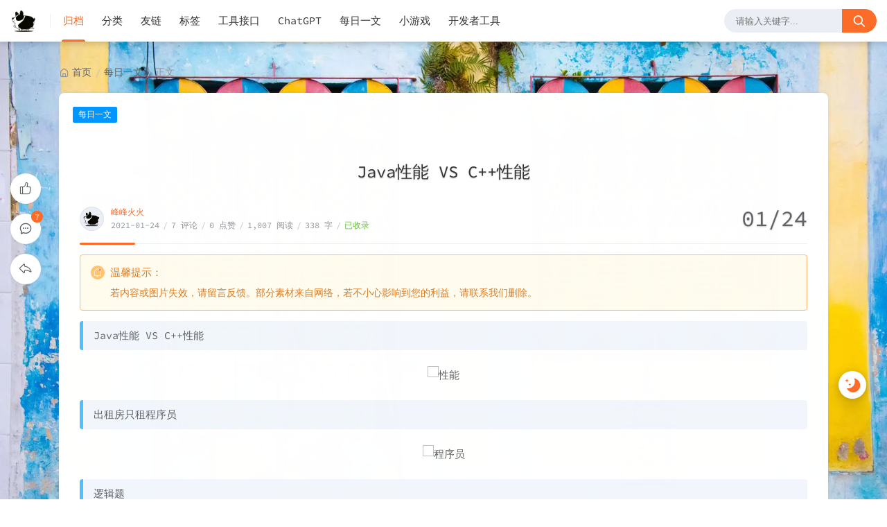

--- FILE ---
content_type: text/html;charset=utf-8
request_url: https://fengzhengx.cn/?p=62
body_size: 18791
content:
<!DOCTYPE html>
<html lang="zh-CN">
    <head>
    <title>Java性能 VS C++性能</title>
<script id="compatiable-checker">
  // 兼容性检查
  function detectIE() {
    var n = window.navigator.userAgent, e = n.indexOf("MSIE ");
    if (e > 0) {
      return parseInt(n.substring(e + 5, n.indexOf(".", e)), 10);
    }
    if (n.indexOf("Trident/") > 0) {
      var r = n.indexOf("rv:");
      return parseInt(n.substring(r + 3, n.indexOf(".", r)), 10);
    }
    var i = n.indexOf("Edge/");
    return i > 0 && parseInt(n.substring(i + 5, n.indexOf(".", i)), 10);
  };
  detectIE() && (alert('当前站点不支持IE浏览器或您开启了兼容模式，请使用其他浏览器访问或关闭兼容模式。'), (location.href = 'https://www.baidu.com'));
</script>

<script id="theme-config-getter" type="text/javascript">
  // 获取主题配置
  var ThemeConfig = {};
  var handleValue = function(value) {
      value = value.replace(/</g,"&lt;").replace(/>/g, "&gt;");
      if(/^(true|false)$/.test(value)) {
        value = JSON.parse(value);
      }
      if(/^\d+$/.test(value)) {
        value = Number(value);
      }
      return value;
  }
      ThemeConfig['enable_like'] = handleValue('true');
      ThemeConfig['live2d_showF12Status'] = handleValue('false');
      ThemeConfig['lazyload_avatar'] = handleValue('\/upload/2021/01/logo-df2a3ea06ad34f39a31f04ec1ccce41d.png');
      ThemeConfig['live2d_showWelcomeMessage'] = handleValue('true');
      ThemeConfig['tags_type'] = handleValue('card');
      ThemeConfig['banner_amount_limit'] = handleValue('5');
      ThemeConfig['enable_code_line_number'] = handleValue('false');
      ThemeConfig['live2d_canCloseLive2d'] = handleValue('true');
      ThemeConfig['links_empty_text'] = handleValue('暂无友链');
      ThemeConfig['live2d_takagiToolLine'] = handleValue('20px');
      ThemeConfig['weather_key'] = handleValue('5da38e959e81405595a126ac87729079');
      ThemeConfig['comment_email_poptext'] = handleValue('你将收到回复通知');
      ThemeConfig['enable_post_ads_bottom'] = handleValue('false');
      ThemeConfig['enable_tags_aside'] = handleValue('false');
      ThemeConfig['enable_banner_handle'] = handleValue('true');
      ThemeConfig['enable_relate_post'] = handleValue('true');
      ThemeConfig['comment_aword'] = handleValue('你是我一生只会遇见一次的惊喜 ...');
      ThemeConfig['comment_empty_text'] = handleValue('暂无评论');
      ThemeConfig['loading_bar_color'] = handleValue('');
      ThemeConfig['light_time_scope'] = handleValue('5:00~19:00');
      ThemeConfig['github'] = handleValue('https://github.com/xiaodingfeng');
      ThemeConfig['live2d_tipsMessage'] = handleValue('');
      ThemeConfig['backdrop'] = handleValue('off');
      ThemeConfig['comment_loading_style'] = handleValue('default');
      ThemeConfig['enable_newest_post'] = handleValue('false');
      ThemeConfig['live2d_modelTexturesRandMode'] = handleValue('rand');
      ThemeConfig['gitee'] = handleValue('https://gitee.com/xiaodingfeng');
      ThemeConfig['enable_comment_autoload'] = handleValue('true');
      ThemeConfig['live2d_showToolMenu'] = handleValue('true');
      ThemeConfig['enable_katex'] = handleValue('false');
      ThemeConfig['leaving_empty_text'] = handleValue('暂无留言，期待第一个脚印。');
      ThemeConfig['live2d_takagiToolTop'] = handleValue('0px');
      ThemeConfig['enable_aside_ads'] = handleValue('false');
      ThemeConfig['enable_hot_category'] = handleValue('false');
      ThemeConfig['enable_glass_blur'] = handleValue('false');
      ThemeConfig['live2d_takagiMinWidth'] = handleValue('768px');
      ThemeConfig['enable_code_title'] = handleValue('false');
      ThemeConfig['rip_mode'] = handleValue('false');
      ThemeConfig['enable_banner_loop'] = handleValue('false');
      ThemeConfig['banner_direction'] = handleValue('horizontal');
      ThemeConfig['img_max_width'] = handleValue('100%');
      ThemeConfig['avatar_frame'] = handleValue('0');
      ThemeConfig['enable_toc'] = handleValue('true');
      ThemeConfig['long_code_height'] = handleValue('800');
      ThemeConfig['aside_position'] = handleValue('right');
      ThemeConfig['tags_title'] = handleValue('全部标签');
      ThemeConfig['passage_rights_content'] = handleValue('');
      ThemeConfig['logo_radius'] = handleValue('4px');
      ThemeConfig['email'] = handleValue('mrxiaodfeng@163.com');
      ThemeConfig['banner_specify_keyword'] = handleValue('');
      ThemeConfig['enabel_category_celcius'] = handleValue('false');
      ThemeConfig['live2d_canTurnToHomePage'] = handleValue('true');
      ThemeConfig['tag_cloud_max'] = handleValue('15');
      ThemeConfig['enable_active_shadow'] = handleValue('false');
      ThemeConfig['post_img_align'] = handleValue('center');
      ThemeConfig['categories_title'] = handleValue('全部分类');
      ThemeConfig['live2d_takagiDraggable'] = handleValue('unlimited');
      ThemeConfig['comment_author_poptext'] = handleValue('输入QQ号将自动拉取昵称和头像');
      ThemeConfig['categories_sort'] = handleValue('createTime');
      ThemeConfig['police'] = handleValue('贵公网安备52018102008568号');
      ThemeConfig['live2d_showHitokoto'] = handleValue('false');
      ThemeConfig['background_light_mode'] = handleValue('https://tools.fengzhengx.cn/tool/bingImage?isSendRedirect=1');
      ThemeConfig['loading_bar_height'] = handleValue('3px');
      ThemeConfig['enable_comment'] = handleValue('true');
      ThemeConfig['tag_cloud_type'] = handleValue('3d');
      ThemeConfig['scrollbar_width'] = handleValue('8px');
      ThemeConfig['enable_copy'] = handleValue('true');
      ThemeConfig['journal_list_effect_class'] = handleValue('fadeInUp');
      ThemeConfig['live2d_showCopyMessage'] = handleValue('true');
      ThemeConfig['enable_code_expander'] = handleValue('true');
      ThemeConfig['banner_lazyload_img'] = handleValue('https://cdn.jsdelivr.net/gh/qinhua/halo-theme-joe2.0@master/source/img/lazyload_h.gif');
      ThemeConfig['enable_index_list_ajax'] = handleValue('true');
      ThemeConfig['enable_title_shadow'] = handleValue('true');
      ThemeConfig['enable_navbar_icon'] = handleValue('true');
      ThemeConfig['author_bg'] = handleValue('\/upload/2022/10/o_2010150800481646268-20190625093618683-318547492-5ffb17fcb2934fdd9b99390cfd9b2383.jpg');
      ThemeConfig['enable_post_thumbnail'] = handleValue('true');
      ThemeConfig['banner_data'] = handleValue('运行中');
      ThemeConfig['enable_copy_right_text'] = handleValue('false');
      ThemeConfig['max_pager_number'] = handleValue('5');
      ThemeConfig['passage_tips_content'] = handleValue('若内容或图片失效，请留言反馈。部分素材来自网络，若不小心影响到您的利益，请联系我们删除。');
      ThemeConfig['offscreen_title_leave'] = handleValue('歪，你去哪里了？');
      ThemeConfig['icp'] = handleValue('黔ICP备2022000923号-1');
      ThemeConfig['enable_footer'] = handleValue('true');
      ThemeConfig['show_newreply'] = handleValue('false');
      ThemeConfig['show_tools_when_hover'] = handleValue('true');
      ThemeConfig['archives_list_type'] = handleValue('timeline');
      ThemeConfig['enable_birthday'] = handleValue('true');
      ThemeConfig['enable_single_code_select'] = handleValue('false');
      ThemeConfig['qrcode_title'] = handleValue('我的二维码');
      ThemeConfig['cursor_skin'] = handleValue('off');
      ThemeConfig['enable_music_player'] = handleValue('false');
      ThemeConfig['enable_indent'] = handleValue('false');
      ThemeConfig['live2d_canSwitchHitokoto'] = handleValue('true');
      ThemeConfig['enable_share_qq'] = handleValue('true');
      ThemeConfig['enable_code_hr'] = handleValue('false');
      ThemeConfig['live2d_canTurnToAboutPage'] = handleValue('true');
      ThemeConfig['aside_ad_cover'] = handleValue('http://fengzhengx.cn/upload/2022/10/o_2010150800481646268-20190625093618683-318547492-5ffb17fcb2934fdd9b99390cfd9b2383.jpg');
      ThemeConfig['live2d_style'] = handleValue('');
      ThemeConfig['enable_share_weibo'] = handleValue('true');
      ThemeConfig['live2d_takagiToolFont'] = handleValue('14px');
      ThemeConfig['default_avatar'] = handleValue('\/upload/2021/01/logo-df2a3ea06ad34f39a31f04ec1ccce41d.png');
      ThemeConfig['footer_source'] = handleValue('theme');
      ThemeConfig['live2d_canSwitchModel'] = handleValue('true');
      ThemeConfig['enable_social'] = handleValue('true');
      ThemeConfig['photos_empty_text'] = handleValue('暂无图片数据');
      ThemeConfig['home_empty_text'] = handleValue('暂无文章数据');
      ThemeConfig['offscreen_title_back'] = handleValue('(つェ⊂)咦，又回来了!');
      ThemeConfig['photos_gap'] = handleValue('10');
      ThemeConfig['post_thumbnail'] = handleValue('\/upload/2022/10/%E5%B0%8F%E7%86%8A%E7%8C%AB.png');
      ThemeConfig['post_ad_cover_top'] = handleValue('http://fengzhengx.cn/upload/2022/10/o_2010150800481646268-20190625093618683-318547492-5ffb17fcb2934fdd9b99390cfd9b2383.jpg');
      ThemeConfig['driven_by'] = handleValue('none');
      ThemeConfig['enable_background_dark'] = handleValue('true');
      ThemeConfig['enable_banner'] = handleValue('true');
      ThemeConfig['theme_mode'] = handleValue('user');
      ThemeConfig['qq_group_text'] = handleValue('欢迎加入QQ交流群');
      ThemeConfig['enable_loading_bar'] = handleValue('true');
      ThemeConfig['journal_block_height'] = handleValue('300');
      ThemeConfig['enable_page_meta'] = handleValue('true');
      ThemeConfig['enable_categories_aside'] = handleValue('false');
      ThemeConfig['comment_avatar_loading'] = handleValue('https://cdn.jsdelivr.net/gh/qinhua/halo-theme-joe2.0@master/source/svg/spinner-preloader.svg');
      ThemeConfig['enable_show_in_up'] = handleValue('true');
      ThemeConfig['enable_tags_post_num'] = handleValue('true');
      ThemeConfig['live2d_screenshotCaptureName'] = handleValue('live2d.png');
      ThemeConfig['categories_type'] = handleValue('card');
      ThemeConfig['scrollbar_color'] = handleValue('');
      ThemeConfig['live2d_canTakeScreenshot'] = handleValue('true');
      ThemeConfig['access_key'] = handleValue('joe2.0');
      ThemeConfig['enable_like_journal'] = handleValue('true');
      ThemeConfig['enable_post_aside'] = handleValue('false');
      ThemeConfig['newest_page_size'] = handleValue('5');
      ThemeConfig['gravatar_source'] = handleValue('https://cdn.helingqi.com/avatar/');
      ThemeConfig['post_ad_cover_bottom'] = handleValue('http://fengzhengx.cn/upload/2022/10/o_2010150800481646268-20190625093618683-318547492-5ffb17fcb2934fdd9b99390cfd9b2383.jpg');
      ThemeConfig['enable_mobile_social'] = handleValue('false');
      ThemeConfig['archives_empty_text'] = handleValue('暂无文章数据');
      ThemeConfig['enable_police'] = handleValue('true');
      ThemeConfig['enable_icp'] = handleValue('true');
      ThemeConfig['copy_right_text'] = handleValue('');
      ThemeConfig['enable_index_list_effect'] = handleValue('true');
      ThemeConfig['enable_search'] = handleValue('true');
      ThemeConfig['archives_title'] = handleValue('文章归档');
      ThemeConfig['enable_weather'] = handleValue('false');
      ThemeConfig['background_dark_mode'] = handleValue('https://tools.fengzhengx.cn/tool/bingImage?isSendRedirect=1');
      ThemeConfig['enable_share_weixin'] = handleValue('true');
      ThemeConfig['banner_source'] = handleValue('latest');
      ThemeConfig['photos_title'] = handleValue('我的图库');
      ThemeConfig['live2d_takagiEdgeSide'] = handleValue('left:0');
      ThemeConfig['show_logo'] = handleValue('true');
      ThemeConfig['enable_archives_aside'] = handleValue('false');
      ThemeConfig['hot_category_source'] = handleValue('hot');
      ThemeConfig['cdn_type'] = handleValue('none');
      ThemeConfig['enable_comment_ua'] = handleValue('true');
      ThemeConfig['index_list_effect_class'] = handleValue('fadeInUp');
      ThemeConfig['banner_effect'] = handleValue('slide');
      ThemeConfig['live2d_modelAPI'] = handleValue('\//live2d.fghrsh.net/api/');
      ThemeConfig['fallback_thumbnail'] = handleValue('\/upload/2022/10/3rm84g7tvkgtqqlo61sogk1btf-f1e87241c150491f9c50f731c6005d71.jpg');
      ThemeConfig['live2d_modelRandMode'] = handleValue('rand');
      ThemeConfig['journals_title'] = handleValue('我的动态');
      ThemeConfig['live2d_takagiTipsSize'] = handleValue('250x70');
      ThemeConfig['enable_photos_aside'] = handleValue('false');
      ThemeConfig['enable_back2top_smooth'] = handleValue('true');
      ThemeConfig['post_aside_ad_link_top'] = handleValue('http://fengzhengx.cn/upload/2022/10/o_2010150800481646268-20190625093618683-318547492-5ffb17fcb2934fdd9b99390cfd9b2383.jpg');
      ThemeConfig['music_id'] = handleValue('7256661231');
      ThemeConfig['enable_banner_switch_button'] = handleValue('true');
      ThemeConfig['enable_back2top'] = handleValue('true');
      ThemeConfig['content_max_width'] = handleValue('1320px');
      ThemeConfig['aside_ad_link'] = handleValue('http://fengzhengx.cn/upload/2022/10/o_2010150800481646268-20190625093618683-318547492-5ffb17fcb2934fdd9b99390cfd9b2383.jpg');
      ThemeConfig['enable_links_aside'] = handleValue('false');
      ThemeConfig['live2d_modelStorage'] = handleValue('false');
      ThemeConfig['photos_page_size'] = handleValue('1000');
      ThemeConfig['enable_post_ads_top'] = handleValue('false');
      ThemeConfig['live2d_modelTexturesId'] = handleValue('1');
      ThemeConfig['custome_cloud'] = handleValue('');
      ThemeConfig['enable_rss'] = handleValue('true');
      ThemeConfig['live2d_takagiDraggableRevert'] = handleValue('true');
      ThemeConfig['enable_background_light'] = handleValue('true');
      ThemeConfig['enable_photos_effect'] = handleValue('true');
      ThemeConfig['enable_donate'] = handleValue('false');
      ThemeConfig['show_loaded_time'] = handleValue('false');
      ThemeConfig['enable_strips'] = handleValue('false');
      ThemeConfig['live2d_takagiFontSize'] = handleValue('12px');
      ThemeConfig['live2d_aboutPageUrl'] = handleValue('');
      ThemeConfig['enable_passage_tips'] = handleValue('true');
      ThemeConfig['journals_empty_text'] = handleValue('暂无日志数据');
      ThemeConfig['enable_clean_mode'] = handleValue('false');
      ThemeConfig['enable_busuanzi'] = handleValue('true');
      ThemeConfig['links_title'] = handleValue('友情链接');
      ThemeConfig['enable_comment_journal'] = handleValue('true');
      ThemeConfig['enable_fold_long_code'] = handleValue('false');
      ThemeConfig['show_level'] = handleValue('true');
      ThemeConfig['live2d_showF12OpenMsg'] = handleValue('false');
      ThemeConfig['live2d_modelId'] = handleValue('1');
      ThemeConfig['enable_powerby'] = handleValue('false');
      ThemeConfig['toc_depth'] = handleValue('0');
      ThemeConfig['banner_delay'] = handleValue('3500');
      ThemeConfig['enable_journal_effect'] = handleValue('true');
      ThemeConfig['link_behavior'] = handleValue('default');
      ThemeConfig['enable_journal_add'] = handleValue('false');
      ThemeConfig['code_theme'] = handleValue('coldark-cold');
      ThemeConfig['live2d_canSwitchTextures'] = handleValue('true');
      ThemeConfig['web_font'] = handleValue('joe_slate.woff2');
      ThemeConfig['enable_banner_pagination'] = handleValue('true');
      ThemeConfig['mode_color_dark'] = handleValue('#9999ff');
      ThemeConfig['enable_icon_animate'] = handleValue('false');
      ThemeConfig['footer_position'] = handleValue('none');
      ThemeConfig['baidu_token'] = handleValue('4Czj5AaMFrGy2kis');
      ThemeConfig['enable_random_img_api'] = handleValue('false');
      ThemeConfig['enable_categories_post_num'] = handleValue('true');
      ThemeConfig['mode_color_light'] = handleValue('#fb6c28');
      ThemeConfig['enable_code_newline'] = handleValue('false');
      ThemeConfig['enable_debug'] = handleValue('false');
      ThemeConfig['show_blogger'] = handleValue('true');
      ThemeConfig['enable_sitemap'] = handleValue('true');
      ThemeConfig['enable_offscreen_tip'] = handleValue('true');
      ThemeConfig['enable_lifetime'] = handleValue('true');
      ThemeConfig['relate_post_max'] = handleValue('5');
      ThemeConfig['enable_fixed_header'] = handleValue('true');
      ThemeConfig['enable_archives_category'] = handleValue('true');
      ThemeConfig['overview_type'] = handleValue('C');
      ThemeConfig['cursor_effect'] = handleValue('off');
      ThemeConfig['tags_sort'] = handleValue('createTime');
      ThemeConfig['enable_live2d'] = handleValue('false');
      ThemeConfig['comment_avatar_error'] = handleValue('https://cdn.jsdelivr.net/gh/qinhua/halo-theme-joe2.0@master/source/img/error_avatar.jpg');
      ThemeConfig['links_logo_default'] = handleValue('\/upload/2021/01/mmexport1611049559325-1763bb39990e4357beb7f42611a3ede3.jpg');
      ThemeConfig['enable_aside'] = handleValue('true');
      ThemeConfig['qq_group'] = handleValue('');
      ThemeConfig['post_aside_ad_link_bottom'] = handleValue('http://fengzhengx.cn/upload/2022/10/o_2010150800481646268-20190625093618683-318547492-5ffb17fcb2934fdd9b99390cfd9b2383.jpg');
      ThemeConfig['progress_bar_bgc'] = handleValue('');
      ThemeConfig['enable_share_qzone'] = handleValue('false');
      ThemeConfig['qrcode_zfb'] = handleValue('');
      ThemeConfig['enable_progress_bar'] = handleValue('true');
      ThemeConfig['qrcode_wx'] = handleValue('');
      ThemeConfig['enable_full_header'] = handleValue('false');
      ThemeConfig['links_type'] = handleValue('group');
      ThemeConfig['enable_banner_title'] = handleValue('true');
      ThemeConfig['enable_day_words'] = handleValue('true');
      ThemeConfig['enable_journals_aside'] = handleValue('false');
      ThemeConfig['enable_tag_cloud'] = handleValue('false');
      ThemeConfig['enable_code_macdot'] = handleValue('false');
      ThemeConfig['live2d_hitokotoAPI'] = handleValue('hitokoto.cn');
      ThemeConfig['random_img_api'] = handleValue('https://bing.ioliu.cn/v1/rand?w=400&h=300');
      ThemeConfig['avatar_widget'] = handleValue('0');
      ThemeConfig['live2d_showF12Message'] = handleValue('false');
      ThemeConfig['avatar_type'] = handleValue('circle');
      ThemeConfig['enable_console_theme'] = handleValue('false');
      ThemeConfig['enable_full_footer'] = handleValue('false');
      ThemeConfig['banner_speed'] = handleValue('500');
      ThemeConfig['enable_banner_autoplay'] = handleValue('true');
      ThemeConfig['archives_timeline_metric'] = handleValue('month');
      ThemeConfig['favicon'] = handleValue('');
      ThemeConfig['enable_notice'] = handleValue('false');
      ThemeConfig['lazyload_thumbnail'] = handleValue('\/upload/2022/10/%E5%B0%8F%E7%86%8A%E7%8C%AB.png');
      ThemeConfig['tag_cloud_width'] = handleValue('responsive');
      ThemeConfig['enable_qrcode'] = handleValue('false');
      ThemeConfig['enable_share'] = handleValue('true');
      ThemeConfig['check_baidu_collect'] = handleValue('true');
      ThemeConfig['enable_code_copy'] = handleValue('true');
      ThemeConfig['enable_mobile_toc'] = handleValue('false');
      ThemeConfig['enable_share_link'] = handleValue('true');
      ThemeConfig['newreply_page_size'] = handleValue('7');
      ThemeConfig['live2d_takagiSize'] = handleValue('280x250');
      ThemeConfig['links_omit'] = handleValue('');
      ThemeConfig['enable_sheet_aside'] = handleValue('false');
  ThemeConfig['name'] = 'joe2.0';
  ThemeConfig['version'] = '1.0.10';
  ThemeConfig['mode'] = 'production';
  ThemeConfig['birthday'] = '1611121063867';
  ThemeConfig['blog_title'] = '峰峰火火';
  ThemeConfig['blog_url'] = 'https://fengzhengx.cn';
  ThemeConfig['developer'] = 'M酷';
  ThemeConfig['theme_path'] = '/themes/joe2.0';
  ThemeConfig['BASE_URL'] = 'https://bbchin.com';
  ThemeConfig['BASE_RES_URL'] = '/themes/joe2.0';
  ThemeConfig['LAZY_IMG'] = '/themes/joe2.0/source/img/lazyload.gif';
  ThemeConfig['post_index_page_size'] = '8';
  ThemeConfig['post_index_sort'] = 'createTime';
  ThemeConfig['gravatar_source_url'] = '//cdn.helingqi.com/avatar/';
  ThemeConfig['gravatar_type'] = '';
</script>

<script id="metas-getter" type="text/javascript">
  // 获取当前页面元数据，这里不要做解析
  window.PageAttrs = {
    "metas": {
    }
  };
</script>

<script id="theme-config-getter" type="text/javascript">
  if (ThemeConfig.mode === "development") {
    console.log("Joe2.0主题配置：", ThemeConfig);
    console.log("资源根路径：", ThemeConfig.BASE_RES_URL);
  }
  // 读取主题模式
  var initThemeMode = function() {
    try {
      var curMode = ""; 
      if (ThemeConfig.theme_mode === "auto") {
        var light_scope = ThemeConfig.light_time_scope.split("~");
        var now = new Date();
        var today = now.toLocaleString().split(" ")[0];
        var curMode = now >= new Date(today + " " + light_scope[0]) && now <= new Date(today + " " + light_scope[1]) ? "light" : "dark";
        localStorage.removeItem("data-mode");
      } else if (ThemeConfig.theme_mode === "user") {
        // 用户模式下优先从本地取主题模式，默认为浅色
        curMode = localStorage.getItem("data-mode") || "light";
        localStorage.setItem("data-mode", curMode);
      } else {
        // 非用户模式下直接取后台配置的模式
        curMode = ThemeConfig.theme_mode;
        localStorage.removeItem("data-mode");
      }
      document.querySelector("html").setAttribute("data-mode", curMode);
    } catch(e) {
      console.log(e);
    }
  }
  initThemeMode();
  window.Joe = {
    BASE_API: "",
    isMobile: /windows phone|iphone|android/gi.test(window.navigator.userAgent),
    errorImg: function(target, src) {
      target.setAttribute('src', src || '[data-uri]'); 
      setTimeout(function () {
        target.setAttribute('onerror', null);
        }, 1000)
    }
  }
  ThemeConfig.enable_console_theme && console.log("%cTheme By " + ThemeConfig.developer + " | 版本 V" + ThemeConfig.version, "padding: 8px 15px;color:#fff;background: linear-gradient(270deg, #986fee, #8695e6, #68b7dd, #18d7d3);border-radius: 0 15px 0 15px;");
</script><meta charset="utf-8">
<meta name="renderer" content="webkit">
 <meta name="format-detection" content="email=no">
<meta name="format-detection" content="telephone=no">
<meta http-equiv="Content-Type" content="text/html; charset=UTF-8">
<meta http-equiv="Cache-Control" content="no-siteapp">
<meta http-equiv="X-UA-Compatible" content="IE=edge, chrome=1">
<meta name="viewport" content="width=device-width, user-scalable=no, initial-scale=1.0, shrink-to-fit=no, viewport-fit=cover">
<meta name="keywords" content="每日一文,搞笑">
<meta name="description" content="Java性能 VS C++性能出租房只租程序员逻辑题神秘岛上的5位居民，在接受记者团采访时说了以下这">
<meta name="author" content="峰峰火火">
<meta http-equiv="x-dns-prefetch-control" content="on">
<meta name="site" content="https://fengzhengx.cn">
<!-- OG -->
<meta property="og:image" content="/upload/2021/01/logo-df2a3ea06ad34f39a31f04ec1ccce41d.png">
<meta property="og:description" content="Java性能 VS C++性能出租房只租程序员逻辑题神秘岛上的5位居民，在接受记者团采访时说了以下这">
<meta property="og:type" content="website">
<meta property="og:locale" content="zh_CN">
<meta property="og:site_name" content="峰峰火火">
<meta property="og:url" content="https://fengzhengx.cn">
<meta property="og:title" content="Java性能 VS C++性能 – 峰峰火火">
<meta property="twitter:partner" content="ogwp">
<!-- /OG -->  <link rel="shortcut icon" size="32x32" href="/upload/2021/01/logo-df2a3ea06ad34f39a31f04ec1ccce41d.png">
  <link rel="canonical" href="https://fengzhengx.cn">
  <link rel="apple-touch-icon" sizes="180x180" href="/upload/2021/01/logo-df2a3ea06ad34f39a31f04ec1ccce41d.png">
<style type="text/css">
  @font-face {
    font-family: "Joe Font";
    font-weight: 400;
    font-style: normal;
    font-display: swap;
      src: url(/themes/joe2.0/source/font/joe_slate.woff2) format("woff2");
  }
  html body {
    --theme: #fb6c28;
    --scroll-bar: #c0c4cc;
    --loading-bar: var(--theme);
    --img-max-width: 100%;
    font-family: "Joe Font", "Helvetica Neue", Helvetica, "PingFang SC", "Hiragino Sans GB", "Microsoft YaHei", "微软雅黑", Arial, "sans-serif";
    --res-url: '/themes/joe2.0';
  }
  html[data-mode='dark'] body {
    --theme: #9999ff;
    --scroll-bar: #666;
    --loading-bar: var(--theme);
  }
  ::-webkit-scrollbar {
    width: 8px;
  }
  ::-webkit-scrollbar-thumb {
    background: var(--scroll-bar);
  }
    html[data-mode="light"] body {
      background-position: top center;
      background-attachment: fixed;
      background-repeat: no-repeat;
      background-size: cover;
      background-image: url(https://tools.fengzhengx.cn/tool/bingImage?isSendRedirect=1);
    }
    html[data-mode="dark"] body {
      background-position: top center;
      background-attachment: fixed;
      background-repeat: no-repeat;
      background-size: cover;
      background-image: url(https://tools.fengzhengx.cn/tool/bingImage?isSendRedirect=1);
    }
</style>      <!-- 加载条 -->
      <link rel="stylesheet" href="/themes/joe2.0/source/lib/nprogress/nprogress.min.css">
      <style>
          #nprogress .bar {
            height: 3px;
            background: var(--loading-bar);
          }
          #nprogress .peg {
            display: none;
          }
      </style>
      <script src="/themes/joe2.0/source/lib/nprogress/nprogress.min.js"></script>
  <link rel="preload stylesheet" as="style" href="/themes/joe2.0/source/css/min/normalize.min.css?v=1.0.10"> 
  <link rel="preload stylesheet" as="style" href="/themes/joe2.0/source/lib/font-awesome/css/font-awesome.min.css?v=1.0.10"> 
  <link rel="preload stylesheet" as="style" href="//at.alicdn.com/t/font_2788564_crkap1ed9j5.css">
  <link rel="preload stylesheet" as="style" href="/themes/joe2.0/source/css/min/theme.min.css?v=1.0.10">
  <style>
    #Joe .joe_container {
      max-width: 1320px;
    }
  </style>
  <link rel="stylesheet" href="/themes/joe2.0/source/lib/qmsg/qmsg.css">
  <link rel="preload stylesheet" as="style" href="/themes/joe2.0/source/lib/animate/animate.min.css">
    <link rel="preload stylesheet" as="style" href="/themes/joe2.0/source/lib/prism/prism.min.css?v=1.0.10">
    <link rel="preload stylesheet" as="style" href="/themes/joe2.0/source/lib/prism/themes/prism-coldark-cold.css?v=1.0.10">
  <link rel="preload stylesheet" as="style" href="/themes/joe2.0/source/css/min/global.min.css?v=1.0.10">
    <link rel="preload stylesheet" as="style" href="/themes/joe2.0/source/css/min/post.min.css?v=1.0.10">
  <link rel="preload stylesheet" as="style" href="/themes/joe2.0/source/css/min/responsive.min.css?v=1.0.10">
  <link rel="stylesheet" href="/themes/joe2.0/source/lib/fancybox/jquery.fancybox.min.css">
    <script src="/themes/joe2.0/source/lib/jquery@3.5.1/jquery.min.js"></script>
    <meta name="generator" content="Halo 1.6.0"/>
        <link rel="shortcut icon" type="images/x-icon" href="/upload/2021/01/logo-df2a3ea06ad34f39a31f04ec1ccce41d.png">
    <!--
<script async src="https://pagead2.googlesyndication.com/pagead/js/adsbygoogle.js?client=ca-pub-1623400203958293"
     crossorigin="anonymous"></script>
<script async custom-element="amp-ad" src="https://cdn.ampproject.org/v0/amp-ad-0.1.js"></script> 
 -->
<!-- <script>
var time;
var normar_title=document.title;
document.addEventListener('visibilitychange', function () {
    if (document.visibilityState == 'hidden') {
         clearTimeout(time);        
         document.title = '客官请留步ε=ε=ε=┏(゜ロ゜;)┛';
    } else {
        document.title = '你终于回来了亲(。・∀・)ノ';
        time=setTimeout(function(){ document.title = normar_title; }, 3000);

}
});
</script>  
<meta name="baidu-site-verification" content="code-p9NT2H4F0i" />
-->

<script>
var _hmt = _hmt || [];
(function() {
  var hm = document.createElement("script");
  hm.src = "https://hm.baidu.com/hm.js?c1d84af7f38ec273c8defb22e795bfcc";
  var s = document.getElementsByTagName("script")[0]; 
  s.parentNode.insertBefore(hm, s);
})();
</script>

        <meta name="referrer" content="no-referrer" />

  </head>
  <body>
    <div id="Joe">
<header class="joe_header">
  <div class="joe_header__above topInDown fixed">
    <div class="joe_container joe_header_container">
      <i class="joe-font joe-icon-caidan joe_header__above-slideicon"></i>
        <a title="峰峰火火" class="joe_header__above-logo" href="https://fengzhengx.cn">
          <img style="border-radius:4px" src="/upload/2021/01/logo-df2a3ea06ad34f39a31f04ec1ccce41d.png" onerror="Joe.errorImg(this)" alt="峰峰火火">
        </a>
      <nav class="joe_header__above-nav">
                <a class="item" href="/archives" target="_self" title="归档">归档</a>
                <a class="item" href="/categories" target="_self" title="分类">分类</a>
                <a class="item" href="/links" target="_self" title="友链">友链</a>
                <a class="item" href="/tags" target="_self" title="标签">标签</a>
                <a class="item" href="/self/tools" target="_self" title="工具接口">工具接口</a>
                <a class="item" href="https://chat.fengzhengx.cn/" target="_blank" title="ChatGPT">ChatGPT</a>
                <a class="item" href="/self/meiriyien" target="_blank" title="每日一文">每日一文</a>
                <a class="item" href="http://game.fengzhengx.cn/" target="_blank" title="小游戏">小游戏</a>
                <a class="item" href="https://tool.fengzhengx.cn/" target="_blank" title="开发者工具">开发者工具</a>
      </nav>
  <form class="joe_header__above-search" method="get" action="https://fengzhengx.cn/search">
    <input maxlength="16" autocomplete="off" placeholder="请输入关键字..." name="keyword" value class="input" type="text">
    <button type="submit" class="submit" aria-label="搜索按钮"><i class="joe-font joe-icon-search"></i></button>
    <span class="icon"></span>
      <nav class="result">
          <a href="/?p=628" title="Filebeat替代Logstash HTTP输入优化ELK日志收集性能" class="item">
            <span class="sort">1</span>
            <span class="text">Filebeat替代Logstash HTTP输入优化ELK日志收集性能</span>
          </a>
          <a href="/?p=596" title="在线网页录屏网站" class="item">
            <span class="sort">2</span>
            <span class="text">在线网页录屏网站</span>
          </a>
          <a href="/?p=595" title="Docker 安装 RabbitMQ" class="item">
            <span class="sort">3</span>
            <span class="text">Docker 安装 RabbitMQ</span>
          </a>
          <a href="/?p=594" title="合同审查AI应用" class="item">
            <span class="sort">4</span>
            <span class="text">合同审查AI应用</span>
          </a>
          <a href="/?p=593" title="Docker 启动应用提示端口被占用" class="item">
            <span class="sort">5</span>
            <span class="text">Docker 启动应用提示端口被占用</span>
          </a>
      </nav>
  </form>
        <i class="joe-font joe-icon-search joe_header__above-searchicon"></i>
    </div>
  </div>

  <div class="joe_header__slideout">
    <div class="joe_header__slideout-wrap">
      <img width="100%" height="150" class="joe_header__slideout-image" src="/upload/2022/10/o_2010150800481646268-20190625093618683-318547492-5ffb17fcb2934fdd9b99390cfd9b2383.jpg" onerror="Joe.errorImg(this)" alt="侧边栏壁纸" />
      <div class="joe_header__slideout-author">
        <img width="50" height="50" class="avatar lazyload" data-src="/upload/2021/01/logo-df2a3ea06ad34f39a31f04ec1ccce41d.png" src="/upload/2021/01/logo-df2a3ea06ad34f39a31f04ec1ccce41d.png" onerror="Joe.errorImg(this)" alt="博主头像"/>
        <div class="info">
          <a class="link" href="https://fengzhengx.cn" target="_blank" rel="noopener noreferrer nofollow">峰峰火火<img class="level" src="/themes/joe2.0/source/svg/level_4.svg" onerror="Joe.errorImg(this)" alt="博主等级"/></a>
            <p class="motto joe_motto">一条咸鱼罢了</p>
        </div>
      </div>
      <ul class="joe_header__slideout-count">
        <li class="item">
          <i class="joe-font joe-icon-riji"></i>
          <span>累计撰写 <strong>129</strong> 篇文章</span>
        </li>
        <li class="item">
          <i class="joe-font joe-icon-remen"></i>
          <span>累计创建 <strong>95</strong> 个标签</span>
        </li>
        <li class="item">
          <i class="joe-font joe-icon-message"></i>
          <span>累计收到 <strong>59</strong> 条评论</span>
        </li>
      </ul>
      <ul class="joe_header__slideout-menu panel-box">
        <li>
          <a class="link panel" href="#" rel="nofollow">
          <span>栏目</span>
          <i class="joe-font joe-icon-arrow-right"></i>
          </a>
          <ul class="slides panel-body panel-box panel-side-menu">
                    <li>
                      <a class="link" href="/archives" title="归档">归档</a>
                    </li>
                    <li>
                      <a class="link" href="/categories" title="分类">分类</a>
                    </li>
                    <li>
                      <a class="link" href="/links" title="友链">友链</a>
                    </li>
                    <li>
                      <a class="link" href="/tags" title="标签">标签</a>
                    </li>
                    <li>
                      <a class="link" href="/self/tools" title="工具接口">工具接口</a>
                    </li>
                    <li>
                      <a class="link" href="https://chat.fengzhengx.cn/" title="ChatGPT">ChatGPT</a>
                    </li>
                    <li>
                      <a class="link" href="/self/meiriyien" title="每日一文">每日一文</a>
                    </li>
                    <li>
                      <a class="link" href="http://game.fengzhengx.cn/" title="小游戏">小游戏</a>
                    </li>
                    <li>
                      <a class="link" href="https://tool.fengzhengx.cn/" title="开发者工具">开发者工具</a>
                    </li>
          </ul>
        </li>
      </ul>
    </div>
  </div>

    <div class="joe_header__searchout">
      <div class="joe_container">
        <div class="joe_header__searchout-inner">
          <form class="joe_header__above-search-mobile" method="get" action="https://fengzhengx.cn/search">
            <input maxlength="16" autocomplete="off" placeholder="请输入关键字..." name="keyword" value class="input" type="text"/>
            <button type="submit" class="submit">搜索</button>
          </form>
              <div class="title">
                <i class="joe-font joe-icon-cloud"></i>标签搜索
              </div>
              <ul class="cloud">
                  <li class="item">
                    <a style="background:#DE4313" href="/tags/elk" title="ELK">ELK</a>
                  </li>
                  <li class="item">
                    <a style="background:#46c47c" href="/tags/filebeat" title="filebeat">filebeat</a>
                  </li>
                  <li class="item">
                    <a style="background:#e8583d" href="/tags/rabbitmq" title="rabbitmq">rabbitmq</a>
                  </li>
                  <li class="item">
                    <a style="background:#465EFB" href="/tags/合同" title="合同">合同</a>
                  </li>
                  <li class="item">
                    <a style="background:#ff9a9e" href="/tags/ai" title="AI">AI</a>
                  </li>
                  <li class="item">
                    <a style="background:#F072B6" href="/tags/navicat" title="Navicat">Navicat</a>
                  </li>
                  <li class="item">
                    <a style="background:#F067B4" href="/tags/java" title="Java">Java</a>
                  </li>
                  <li class="item">
                    <a style="background:#6fa3ef" href="/tags/host" title="host">host</a>
                  </li>
                  <li class="item">
                    <a style="background:#5961F9" href="/tags/playwright" title="Playwright">Playwright</a>
                  </li>
                  <li class="item">
                    <a style="background:#F55555" href="/tags/爬虫" title="爬虫">爬虫</a>
                  </li>
                  <li class="item">
                    <a style="background:#32CCBC" href="/tags/gpt" title="GPT">GPT</a>
                  </li>
                  <li class="item">
                    <a style="background:#EA5455" href="/tags/数据库优化" title="数据库优化">数据库优化</a>
                  </li>
                  <li class="item">
                    <a style="background:#FA742B" href="/tags/责任链" title="责任链">责任链</a>
                  </li>
                  <li class="item">
                    <a style="background:#E96D71" href="/tags/flinkcdc" title="Flink CDC">Flink CDC</a>
                  </li>
                  <li class="item">
                    <a style="background:#49C628" href="/tags/crontab" title="crontab">crontab</a>
                  </li>
                  <li class="item">
                    <a style="background:#D939CD" href="/tags/视频处理" title="视频处理">视频处理</a>
                  </li>
                  <li class="item">
                    <a style="background:#28C76F" href="/tags/ffmpeg" title="ffmpeg">ffmpeg</a>
                  </li>
                  <li class="item">
                    <a style="background:#BB4E75" href="/tags/断点续传" title="断点续传">断点续传</a>
                  </li>
                  <li class="item">
                    <a style="background:#4facfe" href="/tags/分片上传" title="分片上传">分片上传</a>
                  </li>
                  <li class="item">
                    <a style="background:#46c47c" href="/tags/activity" title="Activity">Activity</a>
                  </li>
                  <li class="item">
                    <a style="background:#e8583d" href="/tags/线程池" title="线程池">线程池</a>
                  </li>
                  <li class="item">
                    <a style="background:#465EFB" href="/tags/redis" title="Redis">Redis</a>
                  </li>
                  <li class="item">
                    <a style="background:#ff9a9e" href="/tags/免费电影" title="免费电影">免费电影</a>
                  </li>
                  <li class="item">
                    <a style="background:#F072B6" href="/tags/内网穿透" title="内网穿透">内网穿透</a>
                  </li>
                  <li class="item">
                    <a style="background:#F067B4" href="/tags/frp" title="FRP">FRP</a>
                  </li>
                  <li class="item">
                    <a style="background:#6fa3ef" href="/tags/shardingsphere" title="ShardingSphere">ShardingSphere</a>
                  </li>
                  <li class="item">
                    <a style="background:#5961F9" href="/tags/spring" title="Spring">Spring</a>
                  </li>
                  <li class="item">
                    <a style="background:#F55555" href="/tags/主从" title="主从">主从</a>
                  </li>
                  <li class="item">
                    <a style="background:#32CCBC" href="/tags/mysql" title="MySQL">MySQL</a>
                  </li>
                  <li class="item">
                    <a style="background:#EA5455" href="/tags/app" title="App">App</a>
                  </li>
                  <li class="item">
                    <a style="background:#FA742B" href="/tags/免费音乐" title="免费音乐">免费音乐</a>
                  </li>
                  <li class="item">
                    <a style="background:#E96D71" href="/tags/f5" title="F5">F5</a>
                  </li>
                  <li class="item">
                    <a style="background:#49C628" href="/tags/高并发" title="高并发">高并发</a>
                  </li>
                  <li class="item">
                    <a style="background:#D939CD" href="/tags/mq" title="MQ">MQ</a>
                  </li>
                  <li class="item">
                    <a style="background:#28C76F" href="/tags/消息队列" title="消息队列">消息队列</a>
                  </li>
                  <li class="item">
                    <a style="background:#BB4E75" href="/tags/大根堆" title="大根堆">大根堆</a>
                  </li>
                  <li class="item">
                    <a style="background:#4facfe" href="/tags/贪心算法" title="贪心算法">贪心算法</a>
                  </li>
                  <li class="item">
                    <a style="background:#46c47c" href="/tags/sql" title="SQL">SQL</a>
                  </li>
                  <li class="item">
                    <a style="background:#e8583d" href="/tags/nodejs" title="Nodejs">Nodejs</a>
                  </li>
                  <li class="item">
                    <a style="background:#465EFB" href="/tags/linux" title="Linux">Linux</a>
                  </li>
                  <li class="item">
                    <a style="background:#ff9a9e" href="/tags/jsoup" title="Jsoup">Jsoup</a>
                  </li>
                  <li class="item">
                    <a style="background:#F072B6" href="/tags/nginx" title="nginx">nginx</a>
                  </li>
                  <li class="item">
                    <a style="background:#F067B4" href="/tags/springboot" title="Spring boot">Spring boot</a>
                  </li>
                  <li class="item">
                    <a style="background:#6fa3ef" href="/tags/面经" title="面经">面经</a>
                  </li>
                  <li class="item">
                    <a style="background:#5961F9" href="/tags/腾讯笔试" title="腾讯笔试">腾讯笔试</a>
                  </li>
                  <li class="item">
                    <a style="background:#F55555" href="/tags/开发工具" title="开发工具">开发工具</a>
                  </li>
                  <li class="item">
                    <a style="background:#32CCBC" href="/tags/面试" title="面试">面试</a>
                  </li>
                  <li class="item">
                    <a style="background:#EA5455" href="/tags/锁" title="锁">锁</a>
                  </li>
                  <li class="item">
                    <a style="background:#FA742B" href="/tags/递归" title="递归">递归</a>
                  </li>
                  <li class="item">
                    <a style="background:#E96D71" href="/tags/二分查找" title="二分查找">二分查找</a>
                  </li>
                  <li class="item">
                    <a style="background:#49C628" href="/tags/双指针" title="双指针">双指针</a>
                  </li>
                  <li class="item">
                    <a style="background:#D939CD" href="/tags/栈" title="栈">栈</a>
                  </li>
                  <li class="item">
                    <a style="background:#28C76F" href="/tags/httptcp" title="Http TCP">Http TCP</a>
                  </li>
                  <li class="item">
                    <a style="background:#BB4E75" href="/tags/计算机网络" title="计算机网络">计算机网络</a>
                  </li>
                  <li class="item">
                    <a style="background:#4facfe" href="/tags/七层模型" title="七层模型">七层模型</a>
                  </li>
                  <li class="item">
                    <a style="background:#46c47c" href="/tags/暴力美学" title="暴力美学">暴力美学</a>
                  </li>
                  <li class="item">
                    <a style="background:#e8583d" href="/tags/分治法" title="分治法">分治法</a>
                  </li>
                  <li class="item">
                    <a style="background:#465EFB" href="/tags/leetcode" title="LeetCode">LeetCode</a>
                  </li>
                  <li class="item">
                    <a style="background:#ff9a9e" href="/tags/token" title="token">token</a>
                  </li>
                  <li class="item">
                    <a style="background:#F072B6" href="/tags/j2ee" title="J2EE">J2EE</a>
                  </li>
                  <li class="item">
                    <a style="background:#F067B4" href="/tags/搞笑" title="搞笑">搞笑</a>
                  </li>
                  <li class="item">
                    <a style="background:#6fa3ef" href="/tags/docker" title="docker">docker</a>
                  </li>
                  <li class="item">
                    <a style="background:#5961F9" href="/tags/nginx反向代理" title="nginx反向代理">nginx反向代理</a>
                  </li>
                  <li class="item">
                    <a style="background:#F55555" href="/tags/每日一文" title="每日一文">每日一文</a>
                  </li>
                  <li class="item">
                    <a style="background:#32CCBC" href="/tags/java高级" title="Java高级">Java高级</a>
                  </li>
                  <li class="item">
                    <a style="background:#EA5455" href="/tags/jvm" title="JVM">JVM</a>
                  </li>
                  <li class="item">
                    <a style="background:#FA742B" href="/tags/设计模式" title="设计模式">设计模式</a>
                  </li>
                  <li class="item">
                    <a style="background:#E96D71" href="/tags/并发" title="并发">并发</a>
                  </li>
                  <li class="item">
                    <a style="background:#49C628" href="/tags/深浅拷贝" title="深浅拷贝">深浅拷贝</a>
                  </li>
                  <li class="item">
                    <a style="background:#D939CD" href="/tags/java接口规范" title="Java接口规范">Java接口规范</a>
                  </li>
                  <li class="item">
                    <a style="background:#28C76F" href="/tags/java三个特征" title="Java三个特征">Java三个特征</a>
                  </li>
                  <li class="item">
                    <a style="background:#BB4E75" href="/tags/string" title="String">String</a>
                  </li>
                  <li class="item">
                    <a style="background:#4facfe" href="/tags/字符串类型" title="字符串类型">字符串类型</a>
                  </li>
                  <li class="item">
                    <a style="background:#46c47c" href="/tags/object类" title="Object类">Object类</a>
                  </li>
                  <li class="item">
                    <a style="background:#e8583d" href="/tags/java反射" title="Java反射">Java反射</a>
                  </li>
                  <li class="item">
                    <a style="background:#465EFB" href="/tags/反射" title="反射">反射</a>
                  </li>
                  <li class="item">
                    <a style="background:#ff9a9e" href="/tags/java异常" title="Java异常">Java异常</a>
                  </li>
                  <li class="item">
                    <a style="background:#F072B6" href="/tags/多线程" title="多线程">多线程</a>
                  </li>
                  <li class="item">
                    <a style="background:#F067B4" href="/tags/文件io" title="文件IO">文件IO</a>
                  </li>
                  <li class="item">
                    <a style="background:#6fa3ef" href="/tags/java核心" title="Java核心">Java核心</a>
                  </li>
                  <li class="item">
                    <a style="background:#5961F9" href="/tags/hashmap" title="HashMap">HashMap</a>
                  </li>
                  <li class="item">
                    <a style="background:#F55555" href="/tags/concurrenthashmap" title="ConcurrentHashMap">ConcurrentHashMap</a>
                  </li>
                  <li class="item">
                    <a style="background:#32CCBC" href="/tags/arraylist" title="ArrayList">ArrayList</a>
                  </li>
                  <li class="item">
                    <a style="background:#EA5455" href="/tags/集合" title="集合">集合</a>
                  </li>
                  <li class="item">
                    <a style="background:#FA742B" href="/tags/linkedlist" title="LinkedList">LinkedList</a>
                  </li>
                  <li class="item">
                    <a style="background:#E96D71" href="/tags/枚举" title="枚举">枚举</a>
                  </li>
                  <li class="item">
                    <a style="background:#49C628" href="/tags/java基础" title="Java基础">Java基础</a>
                  </li>
                  <li class="item">
                    <a style="background:#D939CD" href="/tags/java疑难点" title="Java疑难点">Java疑难点</a>
                  </li>
                  <li class="item">
                    <a style="background:#28C76F" href="/tags/数据结构" title="数据结构">数据结构</a>
                  </li>
                  <li class="item">
                    <a style="background:#BB4E75" href="/tags/集合面试" title="集合面试">集合面试</a>
                  </li>
                  <li class="item">
                    <a style="background:#4facfe" href="/tags/java集合" title="Java集合">Java集合</a>
                  </li>
                  <li class="item">
                    <a style="background:#46c47c" href="/tags/接口规范" title="接口规范">接口规范</a>
                  </li>
                  <li class="item">
                    <a style="background:#e8583d" href="/tags/rest" title="REST">REST</a>
                  </li>
                  <li class="item">
                    <a style="background:#465EFB" href="/tags/ts" title=" TS"> TS</a>
                  </li>
                  <li class="item">
                    <a style="background:#ff9a9e" href="/tags/windows" title="Windows ">Windows </a>
                  </li>
              </ul>
        </div>
      </div>
    </div>

  <div class="joe_header__toc">
    <div class="joe_header__toc-wrap">
      <div class="toc_top">
        <h3>目 录<span>CONTENT</span></h3>      
        <img width="100%" height="150" src="/themes/joe2.0/source/img/context_bg.png" onerror="Joe.errorImg(this)" alt="文章目录" />
      </div>
      <div id="js-toc-mobile" class="toc"></div>
    </div>
  </div>

  <div class="joe_header__mask"></div>
</header><div class="joe_container joe_bread">
  <ul class="joe_bread__bread">
    <li class="item">
      <i class="joe-font joe-icon-shouye"></i>
      <a href="https://fengzhengx.cn" class="link" title="首页">首页</a>
    </li>
        <li class="line">/</li>
        <li class="item">
          <a class="link" href="/categories/meiriyiwen" title="每日一文">每日一文</a>
        </li>
    <li class="line">/</li>
    <li class="item">正文</li>
  </ul>
</div>      <div class="joe_container joe_main_container page-post animated fadeIn">
        <div class="joe_main joe_post">
          <div class="joe_detail" data-status="PUBLISHED" data-cid="62" data-clikes="0" data-author="峰峰火火">
              <div class="joe_detail__category">
                  <a href="/categories/meiriyiwen" class="item item-0" title="每日一文">每日一文</a>
              </div>
            <div class="joe_detail-wrapper">
              <h1 class="joe_detail__title txt-shadow">Java性能 VS C++性能</h1>
                <div class="joe_detail__count">
                  <div class="joe_detail__count-information">
                    <img width="35" height="35" class="avatar lazyload" src="/upload/2021/01/logo-df2a3ea06ad34f39a31f04ec1ccce41d.png" data-src="/upload/2021/01/logo-df2a3ea06ad34f39a31f04ec1ccce41d.png" onerror="Joe.errorImg(this)" alt="峰峰火火">
                    <div class="meta">
                      <div class="author">
                        <a class="link" href="https://fengzhengx.cn/s/about" title="峰峰火火">峰峰火火</a>
                      </div>
                      <div class="item">
                        <span class="text">2021-01-24</span>
                        <span class="line">/</span>
                        <span class="text">7 评论</span>
                        <span class="line">/</span>
                        <span class="text">0 点赞</span>
                        <span class="line">/</span>
                        <span class="text" >1,007 阅读</span>  
                        <span class="line">/</span>
                        <span class="text">338 字</span>
                          <span class="line">/</span>
<span class="text" id="joe_baidu_record">正在检测是否收录...</span>                      </div>
                    </div>
                  </div>
                  <time class="joe_detail__count-created" datetime="01/24">01/24</time>
                </div>
              <div class="joe_detail__overdue">
                  <div class="joe_detail__overdue-wrapper">
                    <div class="title">
                      <svg class="icon" viewBox="0 0 1024 1024" xmlns="http://www.w3.org/2000/svg" width="20" height="20">
                        <path d="M0 512c0 282.778 229.222 512 512 512s512-229.222 512-512S794.778 0 512 0 0 229.222 0 512z" fill="#FF8C00" fill-opacity=".51" />
                        <path d="M462.473 756.326a45.039 45.039 0 0 0 41.762 28.74 45.039 45.039 0 0 0 41.779-28.74h-83.541zm119.09 0c-7.73 35.909-39.372 62.874-77.311 62.874-37.957 0-69.598-26.965-77.33-62.874H292.404a51.2 51.2 0 0 1-42.564-79.65l23.723-35.498V484.88a234.394 234.394 0 0 1 167.492-224.614c3.635-31.95 30.498-56.815 63.18-56.815 31.984 0 58.386 23.808 62.925 54.733A234.394 234.394 0 0 1 742.093 484.88v155.512l24.15 36.454a51.2 51.2 0 0 1-42.668 79.48H581.564zm-47.957-485.922c.069-.904.12-1.809.12-2.73 0-16.657-13.26-30.089-29.491-30.089-16.214 0-29.474 13.432-29.474 30.089 0 1.245.085 2.491.221 3.703l1.81 15.155-14.849 3.499a200.226 200.226 0 0 0-154.265 194.85v166.656l-29.457 44.1a17.067 17.067 0 0 0 14.182 26.556h431.155a17.067 17.067 0 0 0 14.234-26.487l-29.815-45.04V484.882A200.21 200.21 0 0 0 547.26 288.614l-14.985-2.986 1.331-15.224z" fill="#FFF" />
                        <path d="M612.864 322.697c0 30.378 24.303 55.022 54.272 55.022 30.003 0 54.323-24.644 54.323-55.022 0-30.38-24.32-55.023-54.306-55.023s-54.306 24.644-54.306 55.023z" fill="#FA5252" />
                      </svg>
                      <span class="text">温馨提示：</span>
                    </div>
                    <div class="content">
                        若内容或图片失效，请留言反馈。部分素材来自网络，若不小心影响到您的利益，请联系我们删除。
                    </div>
                  </div>
              </div>
<div>
<!--         <script async src="https://pagead2.googlesyndication.com/pagead/js/adsbygoogle.js?client=ca-pub-1623400203958293"
     crossorigin="anonymous"></script>
<ins class="adsbygoogle"
     style="display:block; text-align:center;"
     data-ad-layout="in-article"
     data-ad-format="fluid"
     data-ad-client="ca-pub-1623400203958293"
     data-ad-slot="6884154698"></ins>
<script>
     (adsbygoogle = window.adsbygoogle || []).push({});
</script> -->
</div>
              <article class="joe_detail__article animated fadeIn center-img">
                <div id="post-inner">
                    <blockquote>
<p>Java性能 VS C++性能</p>
</blockquote>
<p><img src="http://ducker.xyz/xiaobaimmexport7319d7e049d57867f18ce747a0d7b60f.gif" alt="性能" /></p>
<blockquote>
<p>出租房只租程序员</p>
</blockquote>
<p><img src="http://ducker.xyz/xiaobaimmexportf6d4067250c7aa1f92561b0d318ddbb5.png" alt="程序员" /></p>
<blockquote>
<p>逻辑题</p>
</blockquote>
<p>神秘岛上的5位居民，在接受记者团采访时说了以下这些话，你来判断一下，他们中有几个人撒了谎?</p>
<p>A说:我工作从来不偷懒。<br>B说:A撒谎了。<br>C说:我从来不喝酒<br>D说: C在撒谎。<br>E说: C和D都在撒谎</p>
<p>评论区提交答案</p>

                </div>
              </article>
    <div class="joe_detail__agree">
      <div class="agree">
        <div class="icon">
          <i class="joe-font joe-icon-like icon-like"></i>
          <i class="joe-font joe-icon-like-fill icon-unlike"></i>
        </div>
        <span class="nums">0</span>
      </div>
    </div>
            </div>
<div class="joe_detail__operate">
  <div class="joe_detail__operate-tags">
            <a href="/tags/每日一文">每日一文</a>
        <a href="/tags/搞笑">搞笑</a>
  </div>
    <div class="joe_detail__operate-share">
      <i class="joe-font joe-icon-share"></i>
      <div class="share-icon-list">
          <a class="icon-share-link" href="javascript:;" rel="noopener noreferrer" title="复制文章链接">
            <svg class="icon" viewBox="0 0 1024 1024" version="1.1" xmlns="http://www.w3.org/2000/svg" p-id="3509" width="30" height="30"><path d="M515.2 64c-246.4 0-448 198.4-448 444.8S268.8 953.6 512 953.6c246.4 0 444.8-201.6 444.8-444.8S758.4 64 515.2 64z m-118.4 441.6c-9.6 9.6-28.8 9.6-41.6 0l-22.4-25.6-12.8-9.6c-19.2-22.4-32-48-35.2-76.8 0-28.8 9.6-57.6 28.8-76.8 22.4-19.2 48-28.8 76.8-28.8 28.8 0 60.8 12.8 83.2 35.2l86.4 86.4c22.4 22.4 35.2 51.2 35.2 80 0 25.6-9.6 51.2-28.8 70.4-9.6 9.6-28.8 9.6-41.6 0-9.6-9.6-9.6-28.8 0-38.4 19.2-19.2 16-51.2-3.2-73.6l-86.4-86.4c-12.8-12.8-25.6-19.2-41.6-19.2-9.6 0-22.4 3.2-32 12.8-12.8 12.8-12.8 25.6-12.8 35.2 0 12.8 6.4 28.8 19.2 38.4l12.8 12.8 22.4 22.4c3.2 12.8 3.2 28.8-6.4 41.6z m307.2 201.6c-19.2 19.2-44.8 28.8-73.6 28.8-28.8 0-60.8-12.8-83.2-35.2l-86.4-86.4c-22.4-22.4-35.2-51.2-35.2-80 0-25.6 9.6-51.2 28.8-70.4 9.6-9.6 28.8-9.6 41.6 0 9.6 9.6 9.6 28.8 0 38.4-19.2 19.2-16 51.2 3.2 73.6l86.4 86.4c12.8 12.8 25.6 19.2 41.6 19.2 9.6 0 22.4-3.2 32-12.8 12.8-12.8 12.8-25.6 12.8-35.2 0-12.8-6.4-28.8-19.2-38.4l-25.6-25.6-9.6-9.6c-9.6-9.6-9.6-28.8 0-38.4 9.6-9.6 28.8-9.6 41.6 0l12.8 12.8 19.2 19.2c22.4 19.2 35.2 48 35.2 73.6 9.6 32-3.2 57.6-22.4 80z" fill="#989b9e"></path></svg>
          </a>
          <a href="http://service.weibo.com/share/share.php?sharesource=weibo&title=分享：Java性能 VS C++性能，原文链接：https://fengzhengx.cn/?p=62&pic=" target="_blank" rel="noopener noreferrer" title="分享到新浪微博">
            <svg class="icon" viewBox="0 0 1024 1024" xmlns="http://www.w3.org/2000/svg" width="30" height="30">
              <path d="M480.8 457.76a271.04 271.04 0 0 0-37.28 2.72c-96 13.44-166.72 75.04-157.92 137.44s93.6 101.92 189.6 88.48 166.72-75.04 157.92-137.44c-7.68-54.08-73.12-91.04-152.32-91.2zm-23.36 211.52a122.08 122.08 0 0 1-24 2.4c-48 0-88-27.52-96-68.32-9.28-48 29.44-95.2 86.56-106.24s110.88 18.4 120 66.08-29.44 95.04-86.56 106.08z" fill="#F56467" />
              <path d="M512 73.28A438.72 438.72 0 1 0 950.72 512 438.72 438.72 0 0 0 512 73.28zm-43.84 666.88c-150.24 0-272-78.56-272-176S378.56 314.72 448 314.72c29.28 0 86.56 21.76 46.4 90.88a246.24 246.24 0 0 0 34.08-10.08c32-9.12 76.96-18.24 107.68 0 51.04 29.6 0 77.12 0 82.4s102.4 5.28 102.4 87.2c.32 96.48-120.16 175.04-270.4 175.04zm213.76-358.88a56 56 0 0 0-47.2-16 16.96 16.96 0 0 1-17.28-14.4 12.16 12.16 0 0 0 0 2.4v-4.8a12.16 12.16 0 0 0 0 2.4 20.48 20.48 0 0 1 17.28-17.28 77.28 77.28 0 0 1 68.32 18.56c32 28.48 18.72 75.68 18.72 75.68a21.28 21.28 0 0 1-20.48 17.28h-1.76a12.48 12.48 0 0 1-12.8-16.8 49.44 49.44 0 0 0-4.8-47.04zm120.16 60.64A29.6 29.6 0 0 1 776 467.84a22.08 22.08 0 0 1-19.68-25.92A139.2 139.2 0 0 0 736 336c-34.88-50.08-109.92-41.28-109.92-41.28A26.24 26.24 0 0 1 599.84 272v2.88-5.6V272a26.56 26.56 0 0 1 26.24-23.52 188.32 188.32 0 0 1 136.16 47.04c58.08 55.04 39.84 146.4 39.84 146.4z" fill="#F56467" />
              <path d="M459.36 547.04a17.6 17.6 0 1 0 17.6 17.6 17.6 17.6 0 0 0-17.6-17.6zm-44.32 23.2a43.52 43.52 0 0 0-18.4 4.32A32 32 0 0 0 376 613.12a32 32 0 0 0 42.88 9.12 32 32 0 0 0 20.64-38.72 25.76 25.76 0 0 0-24.48-13.28z" fill="#F56467" />
            </svg>
          </a>
          <a href="https://connect.qq.com/widget/shareqq/index.html?url=https://fengzhengx.cn/?p=62&title=Java性能 VS C++性能&pics=" target="_blank" rel="noopener noreferrer" title="分享到QQ">
            <svg class="icon" viewBox="0 0 1024 1024" xmlns="http://www.w3.org/2000/svg" width="30" height="30">
              <path d="M512 73.28A438.72 438.72 0 1 0 950.72 512 438.72 438.72 0 0 0 512 73.28zM759.84 646.4c-9.6 8.16-20.8-6.08-29.76-20.32s-14.88-26.72-16-21.76a158.4 158.4 0 0 1-37.44 70.72c-1.28 1.6 28.8 12.48 37.44 35.68s24 57.6-80 68.8a145.76 145.76 0 0 1-80-16c-16.96-8.32-27.52-16-29.6-16a73.6 73.6 0 0 1-13.28 0 108 108 0 0 1-14.4 0c-1.76 0-22.24 32-113.12 32-70.4 0-88.64-44.32-74.4-68.8s37.76-32 34.4-35.36a192 192 0 0 1-34.4-57.6 98.56 98.56 0 0 1-4.16-13.44c-1.28-4.64-6.56 8.64-13.92 21.76s-14.4 22.72-22.88 22.72a11.52 11.52 0 0 1-6.56-2.4c-20.96-16-19.2-55.2-5.44-93.12s48-75.04 48-83.2c1.28-30.24-3.04-35.2 0-43.2 6.56-17.76 14.72-10.88 14.72-20.16 0-116.32 86.4-210.56 192.96-210.56s192.96 94.24 192.96 210.56c0 4.48 11.68 0 17.12 20.16a196.96 196.96 0 0 1 0 43.2c0 11.04 29.44 24.48 44.8 83.2S768 640 759.84 646.4z" fill="#68A5E1" />
            </svg>
          </a>
          <a id="share_to_weixin" href="javascript:;" title="分享到微信">
            <svg class="icon" viewBox="0 0 1024 1024" xmlns="http://www.w3.org/2000/svg" width="26" height="26">
              <path d="M334.848 334.336a33.792 33.792 0 0 0-36.352 30.72 33.792 33.792 0 0 0 36.352 30.72 28.672 28.672 0 0 0 30.208-30.72 28.672 28.672 0 0 0-30.208-30.72zM581.12 512a24.576 24.576 0 0 0 0 51.2 27.648 27.648 0 0 0 30.208-24.576 27.648 27.648 0 0 0-30.208-26.624zM502.784 395.776a28.672 28.672 0 0 0 30.208-30.72 28.672 28.672 0 0 0-30.208-30.72 33.792 33.792 0 0 0-35.84 30.72 33.792 33.792 0 0 0 35.84 30.72zM713.216 512a24.576 24.576 0 0 0 0 51.2 27.648 27.648 0 0 0 30.208-24.576 27.648 27.648 0 0 0-30.208-26.624z" fill="#3db214"></path>
              <path d="M512 0a512 512 0 1 0 512 512A512 512 0 0 0 512 0zM412.672 646.656a403.456 403.456 0 0 1-83.968-12.288l-83.968 43.008 24.064-73.728a201.216 201.216 0 0 1-96.256-165.376c0-116.224 108.032-207.872 240.128-207.872a240.128 240.128 0 0 1 242.688 172.032h-23.04a198.144 198.144 0 0 0-204.8 193.536 185.344 185.344 0 0 0 7.168 51.2zM768 732.672l17.92 60.928-66.048-36.864a296.96 296.96 0 0 1-72.192 12.288 191.488 191.488 0 0 1-204.8-177.664 191.488 191.488 0 0 1 204.8-177.664c108.032 0 204.8 79.872 204.8 177.664A185.856 185.856 0 0 1 768 732.672z" fill="#3db214"></path>
            </svg>
            <div class="qrcode_wrapper animated bounceIn">
              <div class="qrcode_wx"></div>
              <p>微信扫一扫</p>
            </div>
          </a>
      </div>
    </div>
</div>  <div class="joe_detail__copyright">
    <div class="content">
      <div class="item">
        <svg class="icon" width="20" height="20" viewBox="0 0 1024 1024">
          <path d="M614.72 554.538c-49.086-6.399-100.27-2.1-149.256-2.1-119.465 0-209.04 95.972-206.84 215.437 0 17.095 8.498 31.99 23.493 40.488 14.896 10.697 34.09 14.896 53.285 17.095 61.882 6.398 123.664 6.398 198.342 6.398 40.488 0 93.872-2.1 142.858-4.298 27.692 0 53.284-4.3 78.877-14.896 19.194-8.498 29.89-19.194 31.99-40.488 8.498-104.57-72.478-204.84-172.75-217.636zM680.8 375.39c0-87.474-74.678-162.053-164.251-162.053-89.574 0-162.053 74.679-162.053 162.053-2.1 87.474 74.678 164.252 162.053 164.252 89.673 0 164.252-74.678 164.252-164.252z" fill="#FFF" />
          <path d="M512.35 0C228.733 0 .5 228.233.5 511.85s228.233 511.85 511.85 511.85 511.85-228.233 511.85-511.85S795.967 0 512.35 0zm275.12 772.074c-2.1 21.294-12.797 31.99-31.991 40.488-25.593 10.697-51.185 14.896-78.877 14.896-49.086 2.099-102.37 4.298-142.858 4.298-74.678 0-136.46 0-198.342-6.398-19.195-2.1-38.389-6.398-53.285-17.095-14.895-8.497-23.493-23.493-23.493-40.488-2.1-119.465 87.475-215.437 206.84-215.437 49.085 0 100.27-4.299 149.256 2.1 100.27 12.896 181.247 113.166 172.75 217.636zM354.495 375.39c0-87.474 72.479-162.053 162.053-162.053S680.8 288.016 680.8 375.39c0 89.574-74.679 164.252-164.252 164.252-87.375 0-164.152-76.778-162.053-164.252z" fill="#249FF8" />
        </svg>
        <span>版权归属：</span>
        <span class="text">峰峰火火</span>
      </div>
      <div class="item">
        <svg class="icon" width="20" height="20" viewBox="0 0 1024 1024">
          <path d="M511.854 0A511.854 511.854 0 1 0 1024 511.854 511.854 511.854 0 0 0 511.854 0z" fill="#39B54A" />
          <path d="M576.491 630.355L460.028 746.818a129.565 129.565 0 0 1-182.555 0l-2.038-2.038a128.983 128.983 0 0 1 0-182.264l81.233-81.233a179.644 179.644 0 0 0 13.102 70.46l-52.7 52.408a69.878 69.878 0 0 0 0 98.703l2.038 2.038a70.169 70.169 0 0 0 98.703 0l116.463-116.463a69.878 69.878 0 0 0 0-98.703l-2.039-2.038a69.587 69.587 0 0 0-13.975-10.772l42.509-42.51a128.11 128.11 0 0 1 13.102 11.356l2.038 2.038a129.274 129.274 0 0 1 0 182.264z" fill="#FFF" />
          <path d="M746.236 460.902l-81.233 81.233a179.353 179.353 0 0 0-13.102-70.46l52.7-52.409a69.878 69.878 0 0 0 0-98.702l-2.039-2.038a69.878 69.878 0 0 0-98.702 0L487.397 434.989a69.878 69.878 0 0 0 0 98.702l2.038 2.038a68.422 68.422 0 0 0 13.976 10.773l-42.51 42.51a136.553 136.553 0 0 1-13.101-11.356l-2.038-2.038a128.983 128.983 0 0 1 0-182.265l116.463-116.462a129.565 129.565 0 0 1 182.555 0l2.038 2.038a128.983 128.983 0 0 1 0 182.264z" fill="#FFF" />
        </svg>
        <span>本文链接：</span>
        <span class="text">
          <a class="link" href="https://fengzhengx.cn/?p=62" target="_blank" rel="noopener noreferrer nofollow">https://fengzhengx.cn/?p=62</a>
        </span>
      </div>
      <div class="item">
        <svg class="icon" width="20" height="20" viewBox="0 0 1024 1024">
          <path d="M0 512a512 512 0 1 0 1024 0A512 512 0 1 0 0 512z" fill="#F3B243" />
          <path d="M540.672 323.584a90.112 90.112 0 1 0 180.224 0 90.112 90.112 0 1 0-180.224 0zM540.672 688.128a90.112 90.112 0 1 0 180.224 0 90.112 90.112 0 1 0-180.224 0zM229.376 512a90.112 90.112 0 1 0 180.224 0 90.112 90.112 0 1 0-180.224 0z" fill="#FFF" />
          <path d="M341.037 480.37l257.344-175.718 27.713 40.592-257.34 175.718z" fill="#FFF" />
          <path d="M349.053 488.452L601.907 670.56l-28.725 39.887L320.307 528.34z" fill="#FFF" />
        </svg>
        <span>许可协议：</span>
        <span class="text">
        本文使用《<a class="link" href="//creativecommons.org/licenses/by-nc-sa/4.0/deed.zh" target="_blank" rel="noopener noreferrer nofollow">署名-非商业性使用-相同方式共享 4.0 国际 (CC BY-NC-SA 4.0)</a>》协议授权
        </span>
      </div>
    </div>
  </div>
<div>
<!--         <script async src="https://pagead2.googlesyndication.com/pagead/js/adsbygoogle.js?client=ca-pub-1623400203958293"
     crossorigin="anonymous"></script>
<ins class="adsbygoogle"
     style="display:block; text-align:center;"
     data-ad-layout="in-article"
     data-ad-format="fluid"
     data-ad-client="ca-pub-1623400203958293"
     data-ad-slot="6884154698"></ins>
<script>
     (adsbygoogle = window.adsbygoogle || []).push({});
</script> -->
</div>
          </div>
<ul class="aside_operations">
      <li class="post-operate-like">
      <i class="joe-font joe-icon-dianzan icon-like"></i>
      <i class="joe-font joe-icon-dianzan-fill icon-unlike"></i>
      <span class="nums" df="">0</span>
    </li>
    <li class="post-operate-comment"><i class="joe-font joe-icon-message"></i><span class="visible">7</span></li>
    <li class="post-operate-share">
      <i class="joe-font joe-icon-huifu"></i>
      <div class="share-icon-list">
          <a id="share_to_weixin" href="javascript:;" title="分享到微信">
            <svg class="icon" viewBox="0 0 1024 1024" xmlns="http://www.w3.org/2000/svg" width="26" height="26">
              <path d="M334.848 334.336a33.792 33.792 0 0 0-36.352 30.72 33.792 33.792 0 0 0 36.352 30.72 28.672 28.672 0 0 0 30.208-30.72 28.672 28.672 0 0 0-30.208-30.72zM581.12 512a24.576 24.576 0 0 0 0 51.2 27.648 27.648 0 0 0 30.208-24.576 27.648 27.648 0 0 0-30.208-26.624zM502.784 395.776a28.672 28.672 0 0 0 30.208-30.72 28.672 28.672 0 0 0-30.208-30.72 33.792 33.792 0 0 0-35.84 30.72 33.792 33.792 0 0 0 35.84 30.72zM713.216 512a24.576 24.576 0 0 0 0 51.2 27.648 27.648 0 0 0 30.208-24.576 27.648 27.648 0 0 0-30.208-26.624z" fill="#3db214"></path>
              <path d="M512 0a512 512 0 1 0 512 512A512 512 0 0 0 512 0zM412.672 646.656a403.456 403.456 0 0 1-83.968-12.288l-83.968 43.008 24.064-73.728a201.216 201.216 0 0 1-96.256-165.376c0-116.224 108.032-207.872 240.128-207.872a240.128 240.128 0 0 1 242.688 172.032h-23.04a198.144 198.144 0 0 0-204.8 193.536 185.344 185.344 0 0 0 7.168 51.2zM768 732.672l17.92 60.928-66.048-36.864a296.96 296.96 0 0 1-72.192 12.288 191.488 191.488 0 0 1-204.8-177.664 191.488 191.488 0 0 1 204.8-177.664c108.032 0 204.8 79.872 204.8 177.664A185.856 185.856 0 0 1 768 732.672z" fill="#3db214"></path>
            </svg>
            <div class="qrcode_wrapper animated bounceIn">
              <div class="qrcode_wx"></div>
              <p>微信扫一扫</p>
            </div>
          </a>
          <a href="http://service.weibo.com/share/share.php?sharesource=weibo&title=分享：Java性能 VS C++性能，原文链接：https://fengzhengx.cn/?p=62&pic=" target="_blank" rel="noopener noreferrer" title="分享到新浪微博">
            <svg class="icon" viewBox="0 0 1024 1024" xmlns="http://www.w3.org/2000/svg" width="30" height="30">
              <path d="M480.8 457.76a271.04 271.04 0 0 0-37.28 2.72c-96 13.44-166.72 75.04-157.92 137.44s93.6 101.92 189.6 88.48 166.72-75.04 157.92-137.44c-7.68-54.08-73.12-91.04-152.32-91.2zm-23.36 211.52a122.08 122.08 0 0 1-24 2.4c-48 0-88-27.52-96-68.32-9.28-48 29.44-95.2 86.56-106.24s110.88 18.4 120 66.08-29.44 95.04-86.56 106.08z" fill="#F56467" />
              <path d="M512 73.28A438.72 438.72 0 1 0 950.72 512 438.72 438.72 0 0 0 512 73.28zm-43.84 666.88c-150.24 0-272-78.56-272-176S378.56 314.72 448 314.72c29.28 0 86.56 21.76 46.4 90.88a246.24 246.24 0 0 0 34.08-10.08c32-9.12 76.96-18.24 107.68 0 51.04 29.6 0 77.12 0 82.4s102.4 5.28 102.4 87.2c.32 96.48-120.16 175.04-270.4 175.04zm213.76-358.88a56 56 0 0 0-47.2-16 16.96 16.96 0 0 1-17.28-14.4 12.16 12.16 0 0 0 0 2.4v-4.8a12.16 12.16 0 0 0 0 2.4 20.48 20.48 0 0 1 17.28-17.28 77.28 77.28 0 0 1 68.32 18.56c32 28.48 18.72 75.68 18.72 75.68a21.28 21.28 0 0 1-20.48 17.28h-1.76a12.48 12.48 0 0 1-12.8-16.8 49.44 49.44 0 0 0-4.8-47.04zm120.16 60.64A29.6 29.6 0 0 1 776 467.84a22.08 22.08 0 0 1-19.68-25.92A139.2 139.2 0 0 0 736 336c-34.88-50.08-109.92-41.28-109.92-41.28A26.24 26.24 0 0 1 599.84 272v2.88-5.6V272a26.56 26.56 0 0 1 26.24-23.52 188.32 188.32 0 0 1 136.16 47.04c58.08 55.04 39.84 146.4 39.84 146.4z" fill="#F56467" />
              <path d="M459.36 547.04a17.6 17.6 0 1 0 17.6 17.6 17.6 17.6 0 0 0-17.6-17.6zm-44.32 23.2a43.52 43.52 0 0 0-18.4 4.32A32 32 0 0 0 376 613.12a32 32 0 0 0 42.88 9.12 32 32 0 0 0 20.64-38.72 25.76 25.76 0 0 0-24.48-13.28z" fill="#F56467" />
            </svg>
          </a>
          <a href="https://connect.qq.com/widget/shareqq/index.html?url=https://fengzhengx.cn/?p=62&title=Java性能 VS C++性能&pics=" target="_blank" rel="noopener noreferrer" title="分享到QQ">
            <svg class="icon" viewBox="0 0 1024 1024" xmlns="http://www.w3.org/2000/svg" width="30" height="30">
              <path d="M512 73.28A438.72 438.72 0 1 0 950.72 512 438.72 438.72 0 0 0 512 73.28zM759.84 646.4c-9.6 8.16-20.8-6.08-29.76-20.32s-14.88-26.72-16-21.76a158.4 158.4 0 0 1-37.44 70.72c-1.28 1.6 28.8 12.48 37.44 35.68s24 57.6-80 68.8a145.76 145.76 0 0 1-80-16c-16.96-8.32-27.52-16-29.6-16a73.6 73.6 0 0 1-13.28 0 108 108 0 0 1-14.4 0c-1.76 0-22.24 32-113.12 32-70.4 0-88.64-44.32-74.4-68.8s37.76-32 34.4-35.36a192 192 0 0 1-34.4-57.6 98.56 98.56 0 0 1-4.16-13.44c-1.28-4.64-6.56 8.64-13.92 21.76s-14.4 22.72-22.88 22.72a11.52 11.52 0 0 1-6.56-2.4c-20.96-16-19.2-55.2-5.44-93.12s48-75.04 48-83.2c1.28-30.24-3.04-35.2 0-43.2 6.56-17.76 14.72-10.88 14.72-20.16 0-116.32 86.4-210.56 192.96-210.56s192.96 94.24 192.96 210.56c0 4.48 11.68 0 17.12 20.16a196.96 196.96 0 0 1 0 43.2c0 11.04 29.44 24.48 44.8 83.2S768 640 759.84 646.4z" fill="#68A5E1" />
            </svg>
          </a>
          <a class="icon-share-link" href="javascript:;" rel="noopener noreferrer" title="复制文章链接">
            <svg class="icon" viewBox="0 0 1024 1024" version="1.1" xmlns="http://www.w3.org/2000/svg" p-id="3509" width="30" height="30"><path d="M515.2 64c-246.4 0-448 198.4-448 444.8S268.8 953.6 512 953.6c246.4 0 444.8-201.6 444.8-444.8S758.4 64 515.2 64z m-118.4 441.6c-9.6 9.6-28.8 9.6-41.6 0l-22.4-25.6-12.8-9.6c-19.2-22.4-32-48-35.2-76.8 0-28.8 9.6-57.6 28.8-76.8 22.4-19.2 48-28.8 76.8-28.8 28.8 0 60.8 12.8 83.2 35.2l86.4 86.4c22.4 22.4 35.2 51.2 35.2 80 0 25.6-9.6 51.2-28.8 70.4-9.6 9.6-28.8 9.6-41.6 0-9.6-9.6-9.6-28.8 0-38.4 19.2-19.2 16-51.2-3.2-73.6l-86.4-86.4c-12.8-12.8-25.6-19.2-41.6-19.2-9.6 0-22.4 3.2-32 12.8-12.8 12.8-12.8 25.6-12.8 35.2 0 12.8 6.4 28.8 19.2 38.4l12.8 12.8 22.4 22.4c3.2 12.8 3.2 28.8-6.4 41.6z m307.2 201.6c-19.2 19.2-44.8 28.8-73.6 28.8-28.8 0-60.8-12.8-83.2-35.2l-86.4-86.4c-22.4-22.4-35.2-51.2-35.2-80 0-25.6 9.6-51.2 28.8-70.4 9.6-9.6 28.8-9.6 41.6 0 9.6 9.6 9.6 28.8 0 38.4-19.2 19.2-16 51.2 3.2 73.6l86.4 86.4c12.8 12.8 25.6 19.2 41.6 19.2 9.6 0 22.4-3.2 32-12.8 12.8-12.8 12.8-25.6 12.8-35.2 0-12.8-6.4-28.8-19.2-38.4l-25.6-25.6-9.6-9.6c-9.6-9.6-9.6-28.8 0-38.4 9.6-9.6 28.8-9.6 41.6 0l12.8 12.8 19.2 19.2c22.4 19.2 35.2 48 35.2 73.6 9.6 32-3.2 57.6-22.4 80z" fill="#989b9e"></path></svg>
          </a>
      </div>
    </li>
</ul>          <ul class="joe_post__pagination">
              <li class="joe_post__pagination-item prev"><a href="/?p=67" title="记录一下资源文件无法加载，不能上传文件问题">上一篇</a></li>
              <li class="joe_post__pagination-item next"><a href="/?p=61" title="初始JVM">下一篇</a></li>
          </ul>
            <div class="joe_comment">
  <div class="joe_comment_box">
    <h2>评论区</h2>
    <halo-comment id='62' type='post' configs='{"autoLoad": "true", "showUserAgent": "true", "gravatarSource": "https://cdn.helingqi.com/avatar/", "loadingStyle": "default", "authorPopup": "输入QQ号将自动拉取昵称和头像", "emailPopup": "你将收到回复通知", "aWord": "你是我一生只会遇见一次的惊喜 ...", "avatarLoading": "https://cdn.jsdelivr.net/gh/qinhua/halo-theme-joe2.0@master/source/svg/spinner-preloader.svg", "avatarError": "https://cdn.jsdelivr.net/gh/qinhua/halo-theme-joe2.0@master/source/img/error_avatar.jpg", "notComment": "暂无评论"}' options='{"blog_logo": "/upload/2021/01/logo-df2a3ea06ad34f39a31f04ec1ccce41d.png", "gravatar_source": "//cdn.helingqi.com/avatar/", "comment_gravatar_default": ""}'/>
  </div>
            </div>
        </div>
      </div>
        <div class="joe_progress_bar" ></div>

  <div class="joe_action">
      <div class="joe_action_item mode">
        <svg class="mode-light" viewBox="0 0 1024 1024" xmlns="http://www.w3.org/2000/svg" width="25" height="25">
          <path d="M234.24 512a277.76 277.76 0 1 0 555.52 0 277.76 277.76 0 1 0-555.52 0zM512 187.733a42.667 42.667 0 0 1-42.667-42.666v-102.4a42.667 42.667 0 0 1 85.334 0v102.826A42.667 42.667 0 0 1 512 187.733zm-258.987 107.52a42.667 42.667 0 0 1-29.866-12.373l-72.96-73.387a42.667 42.667 0 0 1 59.306-59.306l73.387 72.96a42.667 42.667 0 0 1 0 59.733 42.667 42.667 0 0 1-29.867 12.373zm-107.52 259.414H42.667a42.667 42.667 0 0 1 0-85.334h102.826a42.667 42.667 0 0 1 0 85.334zm34.134 331.946a42.667 42.667 0 0 1-29.44-72.106l72.96-73.387a42.667 42.667 0 0 1 59.733 59.733l-73.387 73.387a42.667 42.667 0 0 1-29.866 12.373zM512 1024a42.667 42.667 0 0 1-42.667-42.667V878.507a42.667 42.667 0 0 1 85.334 0v102.826A42.667 42.667 0 0 1 512 1024zm332.373-137.387a42.667 42.667 0 0 1-29.866-12.373l-73.387-73.387a42.667 42.667 0 0 1 0-59.733 42.667 42.667 0 0 1 59.733 0l72.96 73.387a42.667 42.667 0 0 1-29.44 72.106zm136.96-331.946H878.507a42.667 42.667 0 1 1 0-85.334h102.826a42.667 42.667 0 0 1 0 85.334zM770.987 295.253a42.667 42.667 0 0 1-29.867-12.373 42.667 42.667 0 0 1 0-59.733l73.387-72.96a42.667 42.667 0 1 1 59.306 59.306l-72.96 73.387a42.667 42.667 0 0 1-29.866 12.373z" />
        </svg>
        <svg class="mode-dark" viewBox="0 0 1024 1024" xmlns="http://www.w3.org/2000/svg" width="25" height="25">
          <path d="M587.264 104.96c33.28 57.856 52.224 124.928 52.224 196.608 0 218.112-176.128 394.752-393.728 394.752-29.696 0-58.368-3.584-86.528-9.728C223.744 832.512 369.152 934.4 538.624 934.4c229.376 0 414.72-186.368 414.72-416.256 1.024-212.992-159.744-389.12-366.08-413.184z" />
          <path d="M340.48 567.808l-23.552-70.144-70.144-23.552 70.144-23.552 23.552-70.144 23.552 70.144 70.144 23.552-70.144 23.552-23.552 70.144zM168.96 361.472l-30.208-91.136-91.648-30.208 91.136-30.208 30.72-91.648 30.208 91.136 91.136 30.208-91.136 30.208-30.208 91.648z" />
        </svg>
      </div>
      <div class="joe_action_item back2top">
        <svg viewBox="0 0 1024 1024" xmlns="http://www.w3.org/2000/svg" width="25" height="25">
          <path d="M725.902 498.916c18.205-251.45-93.298-410.738-205.369-475.592l-6.257-3.982-6.258 3.414c-111.502 64.853-224.711 224.142-204.8 475.59-55.751 53.476-80.214 116.623-80.214 204.8v15.36l179.2-35.27c11.378 40.39 58.596 69.973 113.21 69.973 54.613 0 101.262-29.582 112.64-68.836l180.337 36.41v-15.36c-.569-89.885-25.031-153.6-82.489-206.507zM571.733 392.533c-33.564 31.29-87.04 28.445-118.329-5.12s-28.444-87.04 5.12-117.76c33.565-31.289 87.04-28.444 118.33 5.12s28.444 86.471-5.12 117.76zm-56.32 368.64c-35.84 0-64.284 29.014-64.284 64.285 0 35.84 54.044 182.613 64.284 182.613s64.285-146.773 64.285-182.613c0-35.271-29.014-64.285-64.285-64.285z" />
        </svg>
      </div>
  </div>
  <footer class="joe_footer">
      <div class="joe_container">
        <div class="item">
          <p>
            2026 ©<a href="https://fengzhengx.cn" target="_blank" rel="noopener noreferrer">峰峰火火</a>
             - <a title="工业和信息化部政务服务平台 ICP/IP地址/域名信息备案管理系统" class="icp" href="https://beian.miit.gov.cn" target="_blank" rel="noopener noreferrer nofollow">黔ICP备2022000923号-1</a>
          </p>
          
            <div class="site_life">
              <i class="joe-font joe-icon-jiasu"></i>已运行&nbsp;<strong class="joe_run__day">00</strong> 天 <strong class="joe_run__hour">00</strong> 时 <strong class="joe_run__minute">00</strong> 分 <strong class="joe_run__second">00</strong> 秒
            </div>
            <p class="site_police">
              <a href="https://beian.mps.gov.cn/#/query/webSearch?code=52018102008568" target="_blank" rel="noopener noreferrer nofollow">贵公网安备52018102008568号</a>
            </p>
        </div>
        <div class="side-col">
          <div class="item">
            <a class="rss" href="https://fengzhengx.cn/rss.xml" target="_blank" rel="noopener noreferrer"><i class="joe-font joe-icon-rss-fill"></i>&nbsp;RSS</a>
            <a href="https://fengzhengx.cn/sitemap.xml" target="_blank" rel="noopener noreferrer">站点地图</a>
          </div>
          <div class="item busuanzi-statistic">
            <span class="site-pv"><i class="joe-font joe-icon-zhexiantu"></i>访问量<em id="busuanzi_value_site_pv">0</em></span>
            <span class="site-uv"><i class="joe-font joe-icon-monitor"></i>访客量<em id="busuanzi_value_site_uv">0</em></span>
            <span class="site-page-pv"><i class="joe-font joe-icon-dianji"></i>本页访客<em id="busuanzi_value_page_pv">0</em></span>
          </div>
      </div>
      </div>
  </footer>
    </div>
  <script src="/themes/joe2.0/source/lib/lazysizes/lazysizes.min.js"></script>
  <script src="/themes/joe2.0/source/lib/qmsg/qmsg.js"></script>
  <script src="/themes/joe2.0/source/js/min/utils.min.js?v=1.0.10"></script>
    <script src="/themes/joe2.0/source/lib/tocbot/tocbot.min.js"></script>
    <script src="/themes/joe2.0/source/lib/vue@2.6.10/vue.min.js"></script>
    <script src="/themes/joe2.0/source/lib/halo-comment/halo-comment.min.js?v=1.0.10"></script>
  <script src="/themes/joe2.0/source/lib/fancybox/jquery.fancybox.min.js"></script>
  <script src="/themes/joe2.0/source/js/min/custom.min.js?v=1.0.10"></script>
    <script src="/themes/joe2.0/source/lib/clipboard/clipboard.min.js"></script>
    <script src="/themes/joe2.0/source/lib/jquery-qrcode/jquery.qrcode.min.js"></script>

  <script src="/themes/joe2.0/source/js/min/common.min.js?v=1.0.10"></script>
    <script src="/themes/joe2.0/source/lib/prism/prism.min.js"></script>
    <script src="/themes/joe2.0/source/js/min/post.min.js?v=1.0.10"></script>
    <!-- 卜算子 -->
    <script src="/themes/joe2.0/source/lib/busuanzi/busuanzi.min.js"></script>

    <script>
function loadFuntion() {
  try {
    meriyiwenRandom()
  } catch(e) {}
  return false;
}
loadFuntion()
</script>
  </body>
</html>

--- FILE ---
content_type: text/css
request_url: https://fengzhengx.cn/themes/joe2.0/source/lib/prism/themes/prism-coldark-cold.css?v=1.0.10
body_size: 1497
content:
/**
 * Coldark Theme for Prism.js
 * Theme variation: Cold
 * Tested with HTML, CSS, JS, JSON, PHP, YAML, Bash script
 * @author Armand Philippot <contact@armandphilippot.com>
 * @homepage https://github.com/ArmandPhilippot/coldark-prism
 * @license MIT
 */
code[class*="language-"],
pre[class*="language-"] {
	color: #111b27;
	background: none;
	font-family: Consolas, Monaco, "Andale Mono", "Ubuntu Mono", monospace;
	text-align: left;
	white-space: pre;
	word-spacing: normal;
	word-break: normal;
	word-wrap: normal;
	line-height: 1.5;
	-moz-tab-size: 4;
	-o-tab-size: 4;
	tab-size: 4;
	-webkit-hyphens: none;
	-moz-hyphens: none;
	-ms-hyphens: none;
	hyphens: none;
}

pre[class*="language-"]::-moz-selection,
pre[class*="language-"] ::-moz-selection,
code[class*="language-"]::-moz-selection,
code[class*="language-"] ::-moz-selection {
	background: #8da1b9;
}

pre[class*="language-"]::selection,
pre[class*="language-"] ::selection,
code[class*="language-"]::selection,
code[class*="language-"] ::selection {
	background: #8da1b9;
}

/* Code blocks */
pre[class*="language-"] {
	padding: 1em;
	margin: 0.5em 0;
	overflow: auto;
}

:not(pre) > code[class*="language-"],
pre[class*="language-"] {
	background: #e3eaf2;
}

/* Inline code */
:not(pre) > code[class*="language-"] {
	padding: 0.1em 0.3em;
	border-radius: 0.3em;
	white-space: normal;
}

.token.comment,
.token.prolog,
.token.doctype,
.token.cdata {
	color: #3c526d;
}

.token.punctuation {
	color: #111b27;
}

.token.delimiter.important,
.token.selector .parent,
.token.tag,
.token.tag .token.punctuation {
	color: #006d6d;
}

.token.attr-name,
.token.boolean,
.token.boolean.important,
.token.number,
.token.constant,
.token.selector .token.attribute {
	color: #755f00;
}

.token.class-name,
.token.key,
.token.parameter,
.token.property,
.token.property-access,
.token.variable {
	color: #005a8e;
}

.token.attr-value,
.token.inserted,
.token.color,
.token.selector .token.value,
.token.string,
.token.string .token.url-link {
	color: #116b00;
}

.token.builtin,
.token.keyword-array,
.token.package,
.token.regex {
	color: #af00af;
}

.token.function,
.token.selector .token.class,
.token.selector .token.id {
	color: #7c00aa;
}

.token.atrule .token.rule,
.token.combinator,
.token.keyword,
.token.operator,
.token.pseudo-class,
.token.pseudo-element,
.token.selector,
.token.unit {
	color: #a04900;
}

.token.deleted,
.token.important {
	color: #c22f2e;
}

.token.keyword-this,
.token.this {
	color: #005a8e;
}

.token.important,
.token.keyword-this,
.token.this,
.token.bold {
	font-weight: bold;
}

.token.delimiter.important {
	font-weight: inherit;
}

.token.italic {
	font-style: italic;
}

.token.entity {
	cursor: help;
}

.language-markdown .token.title,
.language-markdown .token.title .token.punctuation {
	color: #005a8e;
	font-weight: bold;
}

.language-markdown .token.blockquote.punctuation {
	color: #af00af;
}

.language-markdown .token.code {
	color: #006d6d;
}

.language-markdown .token.hr.punctuation {
	color: #005a8e;
}

.language-markdown .token.url > .token.content {
	color: #116b00;
}

.language-markdown .token.url-link {
	color: #755f00;
}

.language-markdown .token.list.punctuation {
	color: #af00af;
}

.language-markdown .token.table-header {
	color: #111b27;
}

.language-json .token.operator {
	color: #111b27;
}

.language-scss .token.variable {
	color: #006d6d;
}

/* overrides color-values for the Show Invisibles plugin
 * https://prismjs.com/plugins/show-invisibles/
 */
.token.tab:not(:empty):before,
.token.cr:before,
.token.lf:before,
.token.space:before {
	color: #3c526d;
}

/* overrides color-values for the Toolbar plugin
 * https://prismjs.com/plugins/toolbar/
 */
div.code-toolbar > .toolbar a,
div.code-toolbar > .toolbar button {
	color: #e3eaf2;
	background: #005a8e;
}

div.code-toolbar > .toolbar a:hover,
div.code-toolbar > .toolbar a:focus,
div.code-toolbar > .toolbar button:hover,
div.code-toolbar > .toolbar button:focus {
	color: #e3eaf2;
	background: #005a8eda;
	text-decoration: none;
}

div.code-toolbar > .toolbar span,
div.code-toolbar > .toolbar span:hover,
div.code-toolbar > .toolbar span:focus {
	color: #e3eaf2;
	background: #3c526d;
}

/* overrides color-values for the Line Highlight plugin
 * http://prismjs.com/plugins/line-highlight/
 */
.line-highlight {
	background: #8da1b92f;
	background: linear-gradient(to right, #8da1b92f 70%, #8da1b925);
}

.line-highlight:before,
.line-highlight[data-end]:after {
	background-color: #3c526d;
	color: #e3eaf2;
	box-shadow: 0 1px #8da1b9;
}

pre[id].linkable-line-numbers span.line-numbers-rows > span:hover:before {
	background-color: #3c526d1f;
}

/* overrides color-values for the Line Numbers plugin
 * http://prismjs.com/plugins/line-numbers/
 */
.line-numbers .line-numbers-rows {
	border-right: 1px solid #8da1b97a;
	background: #d0dae77a;
}

.line-numbers-rows > span:before {
	color: #3c526dda;
}

/* overrides color-values for the Match Braces plugin
 * https://prismjs.com/plugins/match-braces/
 */
.rainbow-braces .token.punctuation.brace-level-1,
.rainbow-braces .token.punctuation.brace-level-5,
.rainbow-braces .token.punctuation.brace-level-9 {
	color: #755f00;
}

.rainbow-braces .token.punctuation.brace-level-2,
.rainbow-braces .token.punctuation.brace-level-6,
.rainbow-braces .token.punctuation.brace-level-10 {
	color: #af00af;
}

.rainbow-braces .token.punctuation.brace-level-3,
.rainbow-braces .token.punctuation.brace-level-7,
.rainbow-braces .token.punctuation.brace-level-11 {
	color: #005a8e;
}

.rainbow-braces .token.punctuation.brace-level-4,
.rainbow-braces .token.punctuation.brace-level-8,
.rainbow-braces .token.punctuation.brace-level-12 {
	color: #7c00aa;
}

/* overrides color-values for the Diff Highlight plugin
 * https://prismjs.com/plugins/diff-highlight/
 */
pre.diff-highlight > code .token.deleted:not(.prefix),
pre > code.diff-highlight .token.deleted:not(.prefix) {
	background-color: #c22f2e1f;
}

pre.diff-highlight > code .token.inserted:not(.prefix),
pre > code.diff-highlight .token.inserted:not(.prefix) {
	background-color: #116b001f;
}

/* overrides color-values for the Command Line plugin
 * https://prismjs.com/plugins/command-line/
 */
.command-line-prompt {
	border-right: 1px solid #8da1b97a;
}

.command-line-prompt > span:before {
	color: #3c526dda;
}


--- FILE ---
content_type: text/css
request_url: https://fengzhengx.cn/themes/joe2.0/source/css/min/post.min.css?v=1.0.10
body_size: 1900
content:
@-webkit-keyframes pulse{0%{-webkit-box-shadow:0 0 0 0 var(--theme);box-shadow:0 0 0 0 var(--theme)}}@keyframes pulse{0%{-webkit-box-shadow:0 0 0 0 var(--theme);box-shadow:0 0 0 0 var(--theme)}}.joe_bread{margin:20px auto 0;padding:15px 15px 0}.joe_bread__bread{display:-webkit-box;display:-ms-flexbox;display:flex;-webkit-box-align:center;-ms-flex-align:center;align-items:center}.joe_bread__bread .line{color:var(--seat);padding:0 5px}.joe_bread__bread .item{color:var(--minor);white-space:nowrap}.joe_bread__bread .item .link{color:var(--routine);-webkit-transition:color .35s;transition:color .35s}.aside_operations>li:hover,.joe_bread__bread .item .link:hover,.toc-container .toc-expander .joe-font:hover{color:var(--theme)}.joe_bread__bread .item .joe-font{margin-right:3px}.joe_bread__bread .item:first-child{display:-webkit-box;display:-ms-flexbox;display:flex;-webkit-box-align:center;-ms-flex-align:center;align-items:center}.joe_post{position:relative}.joe_post .joe_raw{position:absolute;right:10px;top:14px}.joe_post__pagination{display:-webkit-box;display:-ms-flexbox;display:flex;-webkit-box-pack:justify;-ms-flex-pack:justify;justify-content:space-between}.joe_post__pagination-item{margin-bottom:15px}.joe_post__pagination-item a{display:block;height:32px;line-height:32px;padding:0 15px;color:#fff;font-size:12px;background:var(--theme);border-radius:3px;-webkit-box-shadow:var(--box-shadow);box-shadow:var(--box-shadow)}.joe_post__pagination-item a:hover{-webkit-animation:pulse 1s;animation:pulse 1s;-webkit-box-shadow:0 0 0 20px transparent;box-shadow:0 0 0 20px transparent}.joe_post__pagination-item.next{margin-left:auto}.joe_detail__title{margin-bottom:30px}.joe_detail-wrapper{padding:0 10px}.joe_detail-wrapper article{position:relative;padding:15px 0 30px}.joe_detail-wrapper article.limited{height:100vh;overflow:hidden}.joe_aside_post{position:sticky;z-index:2;top:75px;width:280px;-webkit-transition:top .35s;transition:top .35s}.toc-container{display:none;min-height:90px;margin-bottom:15px;overflow:hidden;background:var(--background);border-radius:var(--radius-wrap);-webkit-box-shadow:var(--box-shadow);box-shadow:var(--box-shadow);-webkit-transition:top .3s;transition:top .3s}.toc-container .toc-expander{position:absolute;top:0;right:0;padding:5px}.toc-container .toc-expander .joe-font{display:none;cursor:pointer;font-size:18px;color:var(--classF)}.toc-container .toc-expander .joe-icon-expand-in{display:block}.toc-container .toc-header{position:relative;z-index:1;height:45px;line-height:45px;padding:0 10px;font-weight:700;font-size:16px;color:var(--theme);border-bottom:1px solid var(--classC)}.toc-container .toc-header i{position:relative;top:0;margin-right:4px;vertical-align:middle;font-size:18px}.toc-container .toc{position:relative;-webkit-user-select:none;-moz-user-select:none;-ms-user-select:none;user-select:none;min-height:50px;max-height:calc(100vh - 150px);overflow-y:auto}.toc-container .toc>.toc-list{position:relative;padding:10px 12px 20px 36px;overflow:hidden}.toc-container .toc>.toc-list::after{position:absolute;content:"";left:16px;top:0;bottom:0;width:2px;background:var(--classB)}.toc-container .toc>.toc-list li{list-style:none}.toc-container .toc>.toc-list>li>a{font-weight:700}.toc-container .toc>.toc-list>li>a::before{position:absolute;display:block;content:"";left:-25px;top:4px;z-index:1;width:8px;height:8px;background:var(--background);border:2px solid var(--classB);-webkit-box-shadow:0 0 0 2px var(--background);box-shadow:0 0 0 2px var(--background);border-radius:50%}.toc-container .toc>.toc-list>li>a.is-active-link{font-weight:700;color:var(--theme);border-color:var(--classK)}.toc-container .toc>.toc-list>li>a.is-active-link::before{background:var(--theme);-webkit-box-shadow:0 0 0 1px var(--theme);box-shadow:0 0 0 1px var(--theme)}.toc-container .toc-list{position:relative;z-index:1;margin:0;padding-left:14px;font-size:14px}.toc-container .toc-list .toc-list-item{position:relative}.toc-container .toc-list .toc-list{font-size:13px}.toc-container .toc-link{height:100%;color:var(--routine)}.toc-container .toc-link.is-active-link{font-weight:700;color:var(--theme)}.toc-container .toc-nodata{padding:20px;text-align:center;color:var(--minor);-webkit-user-select:none;-moz-user-select:none;-ms-user-select:none;user-select:none;font-style:italic;background:var(--classD)}.toc-container .is-collapsible{max-height:1000px;overflow:hidden;-webkit-transition:all 300ms ease-in-out;transition:all 300ms ease-in-out}.toc-container .is-collapsed{max-height:0}.toc-container .toc-list-item{margin:10px 0;word-break:break-word}.toc-container.hide{width:30px;height:30px;min-height:auto;padding:0}.toc-container.hide .toc-expander .joe-icon-expand-in,.toc-container.hide .toc-list{display:none}.aside_operations .post-operate-share #share_to_weixin:hover .qrcode_wrapper,.aside_operations>li span.visible,.toc-container.hide .toc-expander .joe-icon-expand-out{display:block}.aside_operations,.aside_operations>li{-webkit-user-select:none;-moz-user-select:none;-ms-user-select:none;user-select:none}.aside_operations{display:none;position:fixed;top:250px;margin-left:-70px;z-index:10}.aside_operations>li{position:relative;cursor:pointer;width:44px;height:44px;line-height:44px;margin-bottom:14px;text-align:center;color:var(--routine);background:var(--background);-webkit-box-shadow:var(--box-shadow);box-shadow:var(--box-shadow);border-radius:50%}.aside_operations>li i{display:block;font-size:20px}.aside_operations>li span{display:none;position:absolute;left:30px;top:-4px;height:17px;line-height:17px;padding:0 5px;font-size:12px;text-align:center;white-space:nowrap;color:var(--classD);background-color:var(--theme);border-radius:10px}.aside_operations>li:hover .joe-icon-dianzan,.aside_operations>li:hover .joe-icon-huifu,.aside_operations>li:hover .joe-icon-message,.aside_operations>li:hover .joe-icon-shang{-webkit-animation:swing 1s ease;animation:swing 1s ease}.aside_operations .post-operate-like{display:-webkit-box;display:-ms-flexbox;display:flex;-webkit-box-align:center;-ms-flex-align:center;align-items:center;-webkit-box-pack:center;-ms-flex-pack:center;justify-content:center}.aside_operations .post-operate-like .joe-font{position:absolute;width:100%;opacity:0;-webkit-transform:scale(0);transform:scale(0);-webkit-transition:opacity .35s,-webkit-transform .35s;transition:transform .35s,opacity .35s;transition:transform .35s,opacity .35s,-webkit-transform .35s;border-radius:50%}.aside_operations .post-operate-like .joe-font.active{opacity:1;-webkit-transform:scale(1);transform:scale(1)}.aside_operations .post-operate-like .icon-unlike.active{color:var(--theme)}.aside_operations .post-operate-donate,.aside_operations .post-operate-share{overflow:hidden}.aside_operations .post-operate-share .share-icon-list{pointer-events:none;opacity:0;position:absolute;top:-32px;z-index:1;margin-left:35px;padding:4px;text-align:center;font-size:0;background:var(--sib-background);border-radius:50px;-webkit-transition:all .25s;transition:all .25s;-webkit-box-shadow:0 0 10px rgba(0,0,0,.15);box-shadow:0 0 10px rgba(0,0,0,.15)}.aside_operations .post-operate-share .share-icon-list a{position:relative;display:block;line-height:1;margin:5px 0}.aside_operations .post-operate-share .share-icon-list:before{position:absolute;top:44px;left:-20px;content:"";width:0;height:0;border:10px solid transparent;border-right-color:var(--classG)}.aside_operations .post-operate-share .qrcode_wrapper{display:none;position:absolute;margin:-100px 0 0 42px;padding:10px;background:#fff;border-radius:5px;-webkit-box-shadow:var(--block-shadow);box-shadow:var(--block-shadow)}.aside_operations .post-operate-share .qrcode_wrapper:before{position:absolute;content:"";width:0;height:0;margin:68px 0 0 -100px;border:10px solid transparent;border-right-color:#e0e0e0}.aside_operations .post-operate-share .qrcode_wrapper p{padding:6px 0 0;text-align:center;font-size:12px;color:#666}.aside_operations .post-operate-share:hover{overflow:initial}.aside_operations .post-operate-share:hover .share-icon-list{pointer-events:initial;opacity:1;-webkit-transform:translate3d(15px,0,0);transform:translate3d(15px,0,0)}.aside_operations .post-operate-donate .joe_donate{opacity:0;position:absolute;top:0;z-index:1;min-width:200px;min-height:100px;margin:-30px 0 0 35px;padding:12px;-webkit-transform:translate3d(0,0,0);transform:translate3d(0,0,0);background:var(--sub-background);-webkit-box-shadow:var(--block-shadow);box-shadow:var(--block-shadow);border-radius:5px;-webkit-transition:all .35s;transition:all .35s}.aside_operations .post-operate-donate .joe_donate:before{position:absolute;top:40px;left:-20px;content:"";width:0;height:0;border:10px solid transparent;border-right-color:var(--classG)}.aside_operations .post-operate-donate .joe_donate_list{display:-webkit-box;display:-ms-flexbox;display:flex}.aside_operations .post-operate-donate .joe_donate_list li img{display:block;width:200px;max-width:unset;border-radius:5px}.aside_operations .post-operate-donate .joe_donate_list li:not(:last-child){margin-right:8px}.aside_operations .post-operate-donate:hover{overflow:initial}.aside_operations .post-operate-donate:hover .joe_donate{opacity:1;-webkit-transform:translate3d(15px,0,0);transform:translate3d(15px,0,0)}.aside-expander{position:absolute;top:10px;right:10px;z-index:1;cursor:pointer;-webkit-user-select:none;-moz-user-select:none;-ms-user-select:none;user-select:none;font-size:14px;color:var(--routine)}.aside-expander:hover{color:var(--theme)}

--- FILE ---
content_type: text/css
request_url: https://fengzhengx.cn/themes/joe2.0/source/css/min/responsive.min.css?v=1.0.10
body_size: 2792
content:
@media (max-width:1760px){html #live2d-widget{visibility:hidden}}@media (max-width:1400px){html .joe_vplayer{height:450px}html .joe_photos__list{grid-template-columns:repeat(3,1fr)}html .joe_video__list-item .item .thumb{height:210px}html .joe_video__detail-info .thumbnail{width:165px;height:235px}html .joe_video__player-play{height:480px}html .joe_detail__article-video .play .box iframe,html .joe_live__play-player{height:500px}html .joe_detail__leaving-list{height:450px}html .joe_detail__related-content .item img{height:100px}html .joe_owo__contain .box .scroll .item{width:calc(100%/15)}html .joe_list__item.single .thumbnail{height:250px}html .joe_list__item.multiple .thumbnail{grid-template-rows:160px}html .joe_census__server-item .content #flow,html .joe_census__server-item .content #work{height:300px}}@media (max-width:1100px){html .joe_header__above-search .input{width:70px}html .joe_header__above-search .input:focus{width:170px}}@media (max-width:1200px){html .joe_detail__article-video .play .box iframe,html .joe_vplayer{height:430px}html .joe_detail__friends{grid-template-columns:repeat(2,1fr)}html .joe_detail__article-video .episodes .box{grid-template-columns:repeat(5,1fr)}html .joe_detail__leaving-list{height:400px}html .joe_detail__related-content .item img,html .joe_index__hot-list .item .link .inner .image{height:90px}html .joe_video__list-item{grid-template-columns:repeat(4,1fr)}html .joe_video__list-item .item .title{height:34px;line-height:34px}html .joe_video__detail-info .thumbnail{width:155px;height:220px}html .joe_video__player-play{height:450px}html .joe_video__source-list{grid-template-columns:repeat(5,1fr)}html .joe_owo__contain .box .scroll .item{width:calc(100%/12)}html .joe_live__play-player{height:430px}html .joe_live__list{grid-template-columns:repeat(2,1fr)}html .joe_list__item.single .thumbnail{height:210px}html .joe_list__item.multiple .thumbnail{grid-template-rows:125px}html .joe_list__item.default .thumbnail{width:185px;height:125px}html .joe_index__ad-link .image{height:180px}html .joe_index__hot-list{-webkit-column-gap:10px;-moz-column-gap:10px;column-gap:10px}html .joe_index__banner{display:block}html .joe_index__banner-recommend{padding-top:15px;width:100%;margin-left:0;display:grid;grid-template-columns:repeat(2,1fr);gap:15px}html .joe_index__banner-recommend.noswiper{padding-top:0}html .joe_index__banner-recommend .item{height:145px;margin:0!important}html .joe_header__above-logo{padding-right:0}html .joe_header__above-logo::after{display:none}html .joe_census__basic-item.category #category{height:220px}html .joe_census__server{grid-template-columns:45% 1fr}html .joe_census__lately .content #lately,html .joe_census__server-item .content #flow,html .joe_census__server-item .content #work{height:280px}html .swiper-container,html .swiper-container .item{height:360px}}@media (max-width:1130px){html .joe_index__banner .swiper-container,html .joe_index__banner .swiper-container .item{height:350px}html .joe_index__banner .swiper-container .item .title-row{padding:10px 80px 10px 14px}html .joe_index__banner .swiper-container .item .title-row .title{font-size:16px}html .joe_index__banner .swiper-container .item .title-row .subtitle{font-size:13px}html .joe_list__item.default .meta .categories li{display:none}html .joe_list__item.default .meta .categories li:nth-child(1){display:-webkit-box;display:-ms-flexbox;display:flex}}@media (max-width:1000px){html .joe_header__above-nav .item .m-icon{display:none}}@media (max-width:992px){html .toc-container{display:none!important}html .aside-expander{display:none}html .joe_vplayer{height:400px}html .joe_aside{display:none}html .joe_detail__article-video .play .box iframe,html .joe_live__play-player,html .joe_video__player-play{height:400px}html .joe_index__hot-list .item .link .inner .image{height:95px}html .joe_index__banner-recommend .item{height:135px;margin:0!important}html .joe_index__banner .swiper-container,html .joe_index__banner .swiper-container .item{height:340px}html .joe_detail__article img{max-width:100%!important}html .joe_detail__article-video .episodes .box{grid-template-columns:repeat(5,1fr)}html .joe_detail-wrapper{padding:0}html .joe_detail__leaving-list{height:350px}html .joe_detail__related-content .item img{height:90px}html .joe_census__basic,html .joe_census__server{grid-template-columns:unset}html .joe_census__lately .content #lately{height:265px}html .joe_census__server-item .content #flow,html .joe_census__server-item .content #work{height:250px}}@media (max-width:768px){html .joe_detail__article-video .play .box iframe,html .joe_vplayer{height:225px}html .joe_header{top:0;height:55px;-webkit-animation-fill-mode:backwards;animation-fill-mode:backwards}html .joe_header__above .joe_container{height:55px;-webkit-box-pack:justify;-ms-flex-pack:justify;justify-content:space-between}html .joe_header__above-nav{display:none}html .joe_header__above-logo{height:55px;margin-right:0}html .joe_header__above-logo img{max-height:45px}html .joe_header__above-search{display:none}html .joe_header__above-searchicon{display:block;margin-left:0}html .joe_header__above-slideicon{display:block}html .joe_header__below{display:none}html .joe_header__searchout{top:55px}html .joe_main .code-toolbar pre[class*=language-].c_hover_tools .code-expander,html .joe_main .code-toolbar pre[class*=language-].c_hover_tools .copy-button{pointer-events:auto;opacity:1}html .joe_index__banner-recommend{gap:10px}html .joe_index__banner-recommend .item{height:100px}html .joe_index__banner .swiper-container,html .joe_index__banner .swiper-container .item,html .joe_index__banner-empty{height:300px}html .joe_index__banner .swiper-container .item .title,html .joe_list__item.default .information .title{font-size:15px}html .joe_index__hot-list{grid-template-columns:repeat(2,1fr);gap:10px}html .joe_index__ad-link .image{height:120px}html .joe_index__title-title .item{display:none}html .joe_index__title-title .item:nth-child(1),html .joe_index__title-title .item:nth-child(2),html .joe_list__item.default .meta .items li:nth-child(1),html .joe_list__item.default .meta .items li:nth-child(2){display:block}html .joe_list__item .information .title{font-size:16px}html .joe_detail__count-information .avatar,html .joe_list__item .information .abstract,html .joe_list__item.default .meta .items li,html .joe_list__item.default .thumbnail svg,html .joe_list__item.default .thumbnail time,html .joe_list__item.single .thumbnail svg,html .joe_list__item.single .thumbnail time{display:none}html .joe_list__item .meta .last{display:none!important}html .joe_list__item.single .thumbnail{height:130px;margin-bottom:0}html .joe_list__item.default .thumbnail{width:120px;height:80px;margin-right:10px}html .joe_list__item.default .title{margin-bottom:0}html .joe_list__item.default .meta .items li:nth-child(2)::after{display:none}html .joe_list__item.multiple .thumbnail{grid-template-rows:70px;gap:10px}html .joe_list__item.none .information{height:120px}html .joe_list__item.none .abstract{display:-webkit-box;font-size:13px}html .joe_list__loading .item .thumbnail{width:120px;height:80px}html .joe_list__loading .item .information .title{margin-bottom:10px;height:20px}html .joe_list__loading .item .information .abstract p{height:15px}html .joe_photos__list{grid-template-columns:repeat(2,1fr)}html .joe_photos__pagination{-webkit-box-pack:center;-ms-flex-pack:center;justify-content:center}html .joe_detail__friends{grid-template-columns:repeat(1,1fr)}html .joe_detail__title{font-size:18px}html .joe_detail__count-information{width:100%}html .joe_detail__count-information .meta{width:100%;height:unset}html .joe_detail__count-created,html .joe_detail__count-information .meta .author,html .joe_detail__count::after{display:none}html .joe_detail__count-information .meta .item{-webkit-box-pack:center;-ms-flex-pack:center;justify-content:center}html .joe_detail__overdue-wrapper{padding:10px}html .joe_detail__overdue-wrapper .title{margin-bottom:5px;font-size:14px}html .joe_detail__overdue-wrapper .title .icon{margin-right:5px}html .joe_detail__overdue-wrapper .content{font-size:13px;padding-left:0}html .joe_detail__article{padding:10px 0;font-size:14px}html .joe_detail__article pre[class*=language-]{font-size:13px}html .joe_detail__article iframe{width:100%;min-height:220px;min-width:initial}html .joe_detail__article video{width:100%;min-width:initial}html .joe_detail__article-video .episodes .box{grid-template-columns:repeat(3,1fr);gap:10px}html .joe_detail__leaving-list{height:300px}html .joe_detail__leaving-list .item{font-size:12px;width:160px;min-height:unset}html .joe_detail__leaving-list .item .user{padding:0 8px;height:35px}html .joe_detail__leaving-list .item .user .avatar{width:15px;height:15px}html .joe_detail__leaving-list .item .wrapper{padding:8px}html .joe_detail__leaving-list .item .wrapper .content{height:109px;line-height:18px}html .joe_detail__leaving-list .item .wrapper .content .owo_image{max-height:18px}html .joe_detail__copyright .content .item{font-size:13px}html .joe_detail__copyright .content .item .icon{width:16px;height:16px}html .joe_detail__related-content{gap:10px}html .joe_detail__related-content .item img{height:80px}html .joe_detail__related-content .item h6{font-size:12px}html .joe_detail__related-content,html .joe_video__list-item{grid-template-columns:repeat(2,1fr)}html .joe_video__list-item .item .thumb{height:200px}html .joe_video__pagination{-webkit-box-pack:center;-ms-flex-pack:center;justify-content:center}html .joe_video__detail-info .thumbnail{width:125px;height:180px}html .joe_video__detail-info .description dt{font-size:16px;margin-bottom:8px}html .joe_video__detail-info .description dd{font-size:12px;margin-bottom:5px;line-height:20px;max-height:40px}html .joe_video__detail-info .description dd:not(:last-child){-webkit-line-clamp:1}html .joe_video__player-play{height:225px}html .joe_video__source-list{grid-template-columns:repeat(3,1fr)}html .joe_footer .joe_container,html .joe_live__pagination{-webkit-box-pack:center;-ms-flex-pack:center;justify-content:center}html .joe_live__list{grid-template-columns:repeat(1,1fr)}html .joe_live__play-player{height:185px}html .joe_footer .joe_container{-webkit-box-orient:vertical;-webkit-box-direction:normal;-ms-flex-direction:column;flex-direction:column;padding-top:10px;padding-bottom:10px}html .joe_footer .joe_container>.item{padding:5px 0;text-align:center}html .joe_footer .joe_container .side-col{-webkit-box-align:center;-ms-flex-align:center;align-items:center}html .joe_owo__contain .box .scroll .item{width:calc(100%/6)}html .joe_owo__contain .box .scroll:nth-child(3) .item{width:calc(100%/2)}html .joe_census__basic-item.list .list{padding:10px 15px}html .joe_census__basic-item.list .list .count p{font-size:22px}html .joe_census__lately .content,html .joe_census__server-item .content{padding:5px}html .joe_census__lately .content #lately,html .joe_census__server-item .content #flow,html .joe_census__server-item .content #work{height:240px}html .joe_census__server{grid-template-columns:unset}}@media (max-width:650px){html .joe_index__banner .swiper-container .item .title-row{padding:10px 12px}html .joe_index__banner .swiper-container .swiper-pagination{display:none}html .joe_index__banner-empty{height:240px}html .joe_donate{display:none!important}html .joe_pdf iframe,html .joe_vplayer{width:100%;height:220px!important}}@media (max-width:500px){html .joe_detail__article-video .play .box iframe,html .joe_vplayer{height:225px}html .joe_header{height:50px}html .joe_header__above .joe_container{margin:0 auto;height:50px;-webkit-box-pack:justify;-ms-flex-pack:justify;justify-content:space-between}html .joe_header__above-nav{display:none}html .joe_header__above-logo{height:50px}html .joe_header__above-logo img{max-height:45px}html .joe_header__above-searchicon{margin-left:0}html .joe_header__above-slideicon{display:block}html .joe_header__below{display:none}html .joe_header__searchout{top:50px}html .joe_bread{margin:0 auto;padding:15px 15px 0 5px}html .joe_main{padding-bottom:0}html .joe_main_container{padding:0;margin:15px auto 20px!important}html .joe_detail__article pre[class*=language-],html .joe_main .code-toolbar .toolbar .toolbar-item span{font-size:13px}html .joe_main .code-toolbar pre[class*=language-]{font-size:13px!important}html .joe_main .code-toolbar pre[class*=language-]:before{left:10px!important;-webkit-box-shadow:16px 0 #fdbc40,32px 0 #35cd4b!important;box-shadow:16px 0 #fdbc40,32px 0 #35cd4b!important}html .joe_main .code-toolbar pre[class*=language-]:after{top:30px!important}html .joe_main .code-toolbar pre[class*=language-].line-numbers .line-numbers-rows{width:2.4em!important}html .joe_main .code-toolbar pre[class*=language-].line-numbers code{padding:12px 12px 12px 40px!important}html .joe_index,html .joe_index__banner .swiper-container .swiper-slide{border-radius:0}html .joe_index__banner{padding:0;border-radius:0}html .joe_index__banner .swiper-container{height:220px;border-radius:0}html .joe_index__banner .swiper-container .item{height:220px}html .joe_index__banner .swiper-container .item .title-row{padding:8px 10px}html .joe_index__banner .swiper-container .item .title-row .title{font-size:14px;font-weight:400}html .joe_index__banner .swiper-container .item .title-row .subtitle,html .joe_index__banner .swiper-container .swiper-button-next,html .joe_index__banner .swiper-container .swiper-button-prev{display:none}html .joe_index__banner-recommend{gap:10px}html .joe_index__banner-recommend .item{height:100px}html .joe_index__banner-empty{height:200px;border-radius:0}html .joe_index__hot-list{grid-template-columns:repeat(2,1fr);gap:10px}html .joe_index__hot-list .item .link .inner .image{height:70px}html .joe_index__ad-link .image{height:120px}html .joe_index__title-notice,html .joe_index__title-title .item{display:none}html .joe_index__title-title .item:nth-child(1),html .joe_index__title-title .item:nth-child(2),html .joe_list__item.default .meta .items li:nth-child(1){display:block}html .joe_list__item{padding:12px 0}html .joe_list__item .information .title{font-size:16px}html .joe_journals__list .joe_journal__item:before,html .joe_list__item .information .abstract,html .joe_list__item.default .meta .items li,html .joe_list__item.default .thumbnail svg,html .joe_list__item.default .thumbnail time,html .joe_list__item.single .thumbnail svg,html .joe_list__item.single .thumbnail time,html .joe_photos__list .item:after,html .joe_photos__list .item:before{display:none}html .joe_list__item .meta .last{display:none!important}html .joe_list__item.single .thumbnail{height:130px;margin-bottom:0}html .joe_list__item.default .information .title{font-size:15px}html .joe_list__item.default .thumbnail{width:120px;height:80px;margin-right:10px}html .joe_list__item.default .title{margin-bottom:0}html .joe_detail__count-information .meta .item span:nth-child(4),html .joe_detail__count-information .meta .item span:nth-child(5),html .joe_detail__count-information .meta .item span:nth-child(8),html .joe_detail__count-information .meta .item span:nth-child(9),html .joe_list__item.default .meta .items li:nth-child(1)::after,html .joe_list__item.default .meta .items li:nth-child(2){display:none}html .joe_list__item.multiple .thumbnail{grid-template-rows:70px;gap:10px}html .joe_list__item.none .information{height:120px}html .joe_list__item.none .abstract{display:-webkit-box;font-size:13px}html .joe_list__loading .item .thumbnail{width:120px;height:80px}html .joe_list__loading .item .information .title{margin-bottom:10px;height:20px}html .joe_list__loading .item .information .abstract p{height:15px}html .joe_journals__list .joe_journal__item{padding:0 0 12px}html .joe_journals__list .joe_journal__item .joe_journal_date{left:0}html .joe_journals__list .joe_journal__item .joe_journal_block{border-radius:0 10px 10px 10px}html .joe_journals__list .joe_journal__item .joe_journal_body{padding:8px 8px 14px}html .joe_post__pagination{padding:0 10px}html .joe_photos__type{margin-bottom:0;padding-bottom:12px;border-radius:0}html .joe_photos__list{grid-template-columns:repeat(2,1fr);gap:6px;padding:0 6px 15px;background:var(--background)}html .joe_photos__list .item{border-radius:4px}html .joe_detail__count-information .avatar,html .joe_detail__count-information .meta .author,html .joe_photos__list .info{display:none}html .joe_detail__count-information .meta .item,html .joe_photos__pagination{-webkit-box-pack:center;-ms-flex-pack:center;justify-content:center}html .joe_archive{border-radius:0}html .joe_detail{padding:12px;border-radius:0}html .joe_detail__friends{grid-template-columns:repeat(1,1fr)}html .joe_detail__title{padding-top:30px;font-size:18px}html .joe_detail__count-information{width:100%}html .joe_detail__count-information .meta{width:100%;height:unset}html .joe_detail__count-created,html .joe_detail__count::after{display:none}html .joe_detail__overdue{padding-top:0}html .joe_detail__overdue-wrapper{padding:10px}html .joe_detail__overdue-wrapper .title{margin-bottom:5px;font-size:14px}html .joe_detail__overdue-wrapper .title .icon{margin-right:5px}html .joe_detail__overdue-wrapper .content{font-size:13px;padding-left:0}html .joe_detail__article{padding:10px 0;font-size:14px}html .joe_detail__article-video .episodes .box{grid-template-columns:repeat(3,1fr);gap:10px}html .joe_detail__leaving-list{height:300px}html .joe_detail__leaving-list .item{font-size:12px;width:160px;min-height:unset}html .joe_detail__leaving-list .item .user{padding:0 8px;height:35px}html .joe_detail__leaving-list .item .user .avatar{width:15px;height:15px}html .joe_detail__leaving-list .item .wrapper{padding:8px}html .joe_detail__leaving-list .item .wrapper .content{height:109px;line-height:18px}html .joe_detail__leaving-list .item .wrapper .content .owo_image{max-height:18px}html .joe_detail__copyright .content .item{font-size:13px}html .joe_detail__copyright .content .item .icon{width:16px;height:16px}html .joe_detail__related-content{gap:10px}html .joe_detail__related-content .item img{height:80px}html .joe_detail__related-content .item h6{font-size:12px}html .joe_detail__related-content,html .joe_video__list-item{grid-template-columns:repeat(2,1fr)}html .joe_video__list-item .item .thumb{height:200px}html .joe_video__pagination{-webkit-box-pack:center;-ms-flex-pack:center;justify-content:center}html .joe_video__detail-info .thumbnail{width:125px;height:180px}html .joe_video__detail-info .description dt{font-size:16px;margin-bottom:8px}html .joe_video__detail-info .description dd{font-size:12px;margin-bottom:5px;line-height:20px;max-height:40px}html .joe_video__detail-info .description dd:not(:last-child){-webkit-line-clamp:1}html .joe_video__player-play{height:225px}html .joe_video__source-list{grid-template-columns:repeat(3,1fr)}html .joe_footer .joe_container,html .joe_live__pagination{-webkit-box-pack:center;-ms-flex-pack:center;justify-content:center}html .joe_live__list{grid-template-columns:repeat(1,1fr)}html .joe_live__play-player{height:185px}html .joe_footer .joe_container{-webkit-box-orient:vertical;-webkit-box-direction:normal;-ms-flex-direction:column;flex-direction:column;margin-bottom:0}html .joe_footer .joe_container>.item{padding:5px 0;text-align:center}html .joe_footer .joe_container .site_life{margin:0}html .joe_owo__contain .box .scroll .item{width:calc(100%/6)}html .joe_owo__contain .box .scroll:nth-child(3) .item{width:calc(100%/2)}html .joe_census__basic-item.list .list{padding:10px 15px}html .joe_census__basic-item.list .list .count p{font-size:22px}html .joe_census__lately .content,html .joe_census__server-item .content{padding:5px}html .joe_census__lately .content #lately,html .joe_census__server-item .content #flow,html .joe_census__server-item .content #work{height:240px}html .joe_census__server{grid-template-columns:unset}html .joe_action{bottom:40px;right:20px}html .page-index{margin-top:0!important}html .page-index .joe_main{padding-top:0}html .page-links .links-group{padding-left:0!important}html .page-links .joe_detail__friends{padding-left:0}html .page-links .link-requirement{padding-left:6px}html .joe_comment{padding:15px}html .joe_comment .joe_comment_box h2{padding:20px 100px;font-size:16px}}@media (max-width:375px){html .joe_index__banner-empty{height:170px}}

--- FILE ---
content_type: application/javascript
request_url: https://fengzhengx.cn/themes/joe2.0/source/lib/clipboard/clipboard.min.js
body_size: 3213
content:
/*!
 * clipboard.js v2.0.6
 * https://clipboardjs.com/
 */
!function(t,e){"object"==typeof exports&&"object"==typeof module?module.exports=e():"function"==typeof define&&define.amd?define([],e):"object"==typeof exports?exports.ClipboardJS=e():t.ClipboardJS=e();}(this,function(){return o={},r.m=n=[function(t,e){t.exports=function(t){var e;if("SELECT"===t.nodeName)t.focus(),e=t.value;else if("INPUT"===t.nodeName||"TEXTAREA"===t.nodeName){var n=t.hasAttribute("readonly");n||t.setAttribute("readonly",""),t.select(),t.setSelectionRange(0,t.value.length),n||t.removeAttribute("readonly"),e=t.value;}else{t.hasAttribute("contenteditable")&&t.focus();var o=window.getSelection(),r=document.createRange();r.selectNodeContents(t),o.removeAllRanges(),o.addRange(r),e=o.toString();}return e;};},function(t,e){function n(){}n.prototype={on:function(t,e,n){var o=this.e||(this.e={});return(o[t]||(o[t]=[])).push({fn:e,ctx:n}),this;},once:function(t,e,n){var o=this;function r(){o.off(t,r),e.apply(n,arguments);}return r._=e,this.on(t,r,n);},emit:function(t){for(var e=[].slice.call(arguments,1),n=((this.e||(this.e={}))[t]||[]).slice(),o=0,r=n.length;o<r;o++)n[o].fn.apply(n[o].ctx,e);return this;},off:function(t,e){var n=this.e||(this.e={}),o=n[t],r=[];if(o&&e)for(var i=0,a=o.length;i<a;i++)o[i].fn!==e&&o[i].fn._!==e&&r.push(o[i]);return r.length?n[t]=r:delete n[t],this;}},t.exports=n,t.exports.TinyEmitter=n;},function(t,e,n){var d=n(3),h=n(4);t.exports=function(t,e,n){if(!t&&!e&&!n)throw new Error("Missing required arguments");if(!d.string(e))throw new TypeError("Second argument must be a String");if(!d.fn(n))throw new TypeError("Third argument must be a Function");if(d.node(t))return s=e,f=n,(u=t).addEventListener(s,f),{destroy:function(){u.removeEventListener(s,f);}};if(d.nodeList(t))return a=t,c=e,l=n,Array.prototype.forEach.call(a,function(t){t.addEventListener(c,l);}),{destroy:function(){Array.prototype.forEach.call(a,function(t){t.removeEventListener(c,l);});}};if(d.string(t))return o=t,r=e,i=n,h(document.body,o,r,i);throw new TypeError("First argument must be a String, HTMLElement, HTMLCollection, or NodeList");var o,r,i,a,c,l,u,s,f;};},function(t,n){n.node=function(t){return void 0!==t&&t instanceof HTMLElement&&1===t.nodeType;},n.nodeList=function(t){var e=Object.prototype.toString.call(t);return void 0!==t&&("[object NodeList]"===e||"[object HTMLCollection]"===e)&&"length"in t&&(0===t.length||n.node(t[0]));},n.string=function(t){return"string"==typeof t||t instanceof String;},n.fn=function(t){return"[object Function]"===Object.prototype.toString.call(t);};},function(t,e,n){var a=n(5);function i(t,e,n,o,r){var i=function(e,n,t,o){return function(t){t.delegateTarget=a(t.target,n),t.delegateTarget&&o.call(e,t);};}.apply(this,arguments);return t.addEventListener(n,i,r),{destroy:function(){t.removeEventListener(n,i,r);}};}t.exports=function(t,e,n,o,r){return"function"==typeof t.addEventListener?i.apply(null,arguments):"function"==typeof n?i.bind(null,document).apply(null,arguments):("string"==typeof t&&(t=document.querySelectorAll(t)),Array.prototype.map.call(t,function(t){return i(t,e,n,o,r);}));};},function(t,e){if("undefined"!=typeof Element&&!Element.prototype.matches){var n=Element.prototype;n.matches=n.matchesSelector||n.mozMatchesSelector||n.msMatchesSelector||n.oMatchesSelector||n.webkitMatchesSelector;}t.exports=function(t,e){for(;t&&9!==t.nodeType;){if("function"==typeof t.matches&&t.matches(e))return t;t=t.parentNode;}};},function(t,e,n){"use strict";n.r(e);var o=n(0),r=n.n(o),i="function"==typeof Symbol&&"symbol"==typeof Symbol.iterator?function(t){return typeof t;}:function(t){return t&&"function"==typeof Symbol&&t.constructor===Symbol&&t!==Symbol.prototype?"symbol":typeof t;};function a(t,e){for(var n=0;n<e.length;n++){var o=e[n];o.enumerable=o.enumerable||!1,o.configurable=!0,"value"in o&&(o.writable=!0),Object.defineProperty(t,o.key,o);}}function c(t){!function(t,e){if(!(t instanceof e))throw new TypeError("Cannot call a class as a function");}(this,c),this.resolveOptions(t),this.initSelection();}var l=(function(t,e,n){return e&&a(t.prototype,e),n&&a(t,n),t;}(c,[{key:"resolveOptions",value:function(t){var e=0<arguments.length&&void 0!==t?t:{};this.action=e.action,this.container=e.container,this.emitter=e.emitter,this.target=e.target,this.text=e.text,this.trigger=e.trigger,this.selectedText="";}},{key:"initSelection",value:function(){this.text?this.selectFake():this.target&&this.selectTarget();}},{key:"selectFake",value:function(){var t=this,e="rtl"==document.documentElement.getAttribute("dir");this.removeFake(),this.fakeHandlerCallback=function(){return t.removeFake();},this.fakeHandler=this.container.addEventListener("click",this.fakeHandlerCallback)||!0,this.fakeElem=document.createElement("textarea"),this.fakeElem.style.fontSize="12pt",this.fakeElem.style.border="0",this.fakeElem.style.padding="0",this.fakeElem.style.margin="0",this.fakeElem.style.position="absolute",this.fakeElem.style[e?"right":"left"]="-9999px";var n=window.pageYOffset||document.documentElement.scrollTop;this.fakeElem.style.top=n+"px",this.fakeElem.setAttribute("readonly",""),this.fakeElem.value=this.text,this.container.appendChild(this.fakeElem),this.selectedText=r()(this.fakeElem),this.copyText();}},{key:"removeFake",value:function(){this.fakeHandler&&(this.container.removeEventListener("click",this.fakeHandlerCallback),this.fakeHandler=null,this.fakeHandlerCallback=null),this.fakeElem&&(this.container.removeChild(this.fakeElem),this.fakeElem=null);}},{key:"selectTarget",value:function(){this.selectedText=r()(this.target),this.copyText();}},{key:"copyText",value:function(){var e=void 0;try{e=document.execCommand(this.action);}catch(t){e=!1;}this.handleResult(e);}},{key:"handleResult",value:function(t){this.emitter.emit(t?"success":"error",{action:this.action,text:this.selectedText,trigger:this.trigger,clearSelection:this.clearSelection.bind(this)});}},{key:"clearSelection",value:function(){this.trigger&&this.trigger.focus(),document.activeElement.blur(),window.getSelection().removeAllRanges();}},{key:"destroy",value:function(){this.removeFake();}},{key:"action",set:function(t){var e=0<arguments.length&&void 0!==t?t:"copy";if(this._action=e,"copy"!==this._action&&"cut"!==this._action)throw new Error("Invalid \"action\" value, use either \"copy\" or \"cut\"");},get:function(){return this._action;}},{key:"target",set:function(t){if(void 0!==t){if(!t||"object"!==(void 0===t?"undefined":i(t))||1!==t.nodeType)throw new Error("Invalid \"target\" value, use a valid Element");if("copy"===this.action&&t.hasAttribute("disabled"))throw new Error("Invalid \"target\" attribute. Please use \"readonly\" instead of \"disabled\" attribute");if("cut"===this.action&&(t.hasAttribute("readonly")||t.hasAttribute("disabled")))throw new Error("Invalid \"target\" attribute. You can't cut text from elements with \"readonly\" or \"disabled\" attributes");this._target=t;}},get:function(){return this._target;}}]),c),u=n(1),s=n.n(u),f=n(2),d=n.n(f),h="function"==typeof Symbol&&"symbol"==typeof Symbol.iterator?function(t){return typeof t;}:function(t){return t&&"function"==typeof Symbol&&t.constructor===Symbol&&t!==Symbol.prototype?"symbol":typeof t;},p=function(t,e,n){return e&&y(t.prototype,e),n&&y(t,n),t;};function y(t,e){for(var n=0;n<e.length;n++){var o=e[n];o.enumerable=o.enumerable||!1,o.configurable=!0,"value"in o&&(o.writable=!0),Object.defineProperty(t,o.key,o);}}var m=(function(t,e){if("function"!=typeof e&&null!==e)throw new TypeError("Super expression must either be null or a function, not "+typeof e);t.prototype=Object.create(e&&e.prototype,{constructor:{value:t,enumerable:!1,writable:!0,configurable:!0}}),e&&(Object.setPrototypeOf?Object.setPrototypeOf(t,e):t.__proto__=e);}(v,s.a),p(v,[{key:"resolveOptions",value:function(t){var e=0<arguments.length&&void 0!==t?t:{};this.action="function"==typeof e.action?e.action:this.defaultAction,this.target="function"==typeof e.target?e.target:this.defaultTarget,this.text="function"==typeof e.text?e.text:this.defaultText,this.container="object"===h(e.container)?e.container:document.body;}},{key:"listenClick",value:function(t){var e=this;this.listener=d()(t,"click",function(t){return e.onClick(t);});}},{key:"onClick",value:function(t){var e=t.delegateTarget||t.currentTarget;this.clipboardAction&&(this.clipboardAction=null),this.clipboardAction=new l({action:this.action(e),target:this.target(e),text:this.text(e),container:this.container,trigger:e,emitter:this});}},{key:"defaultAction",value:function(t){return b("action",t);}},{key:"defaultTarget",value:function(t){var e=b("target",t);if(e)return document.querySelector(e);}},{key:"defaultText",value:function(t){return b("text",t);}},{key:"destroy",value:function(){this.listener.destroy(),this.clipboardAction&&(this.clipboardAction.destroy(),this.clipboardAction=null);}}],[{key:"isSupported",value:function(t){var e=0<arguments.length&&void 0!==t?t:["copy","cut"],n="string"==typeof e?[e]:e,o=!!document.queryCommandSupported;return n.forEach(function(t){o=o&&!!document.queryCommandSupported(t);}),o;}}]),v);function v(t,e){!function(t,e){if(!(t instanceof e))throw new TypeError("Cannot call a class as a function");}(this,v);var n=function(t,e){if(!t)throw new ReferenceError("this hasn't been initialised - super() hasn't been called");return!e||"object"!=typeof e&&"function"!=typeof e?t:e;}(this,(v.__proto__||Object.getPrototypeOf(v)).call(this));return n.resolveOptions(e),n.listenClick(t),n;}function b(t,e){var n="data-clipboard-"+t;if(e.hasAttribute(n))return e.getAttribute(n);}e.default=m;}],r.c=o,r.d=function(t,e,n){r.o(t,e)||Object.defineProperty(t,e,{enumerable:!0,get:n});},r.r=function(t){"undefined"!=typeof Symbol&&Symbol.toStringTag&&Object.defineProperty(t,Symbol.toStringTag,{value:"Module"}),Object.defineProperty(t,"__esModule",{value:!0});},r.t=function(e,t){if(1&t&&(e=r(e)),8&t)return e;if(4&t&&"object"==typeof e&&e&&e.__esModule)return e;var n=Object.create(null);if(r.r(n),Object.defineProperty(n,"default",{enumerable:!0,value:e}),2&t&&"string"!=typeof e)for(var o in e)r.d(n,o,function(t){return e[t];}.bind(null,o));return n;},r.n=function(t){var e=t&&t.__esModule?function(){return t.default;}:function(){return t;};return r.d(e,"a",e),e;},r.o=function(t,e){return Object.prototype.hasOwnProperty.call(t,e);},r.p="",r(r.s=6).default;function r(t){if(o[t])return o[t].exports;var e=o[t]={i:t,l:!1,exports:{}};return n[t].call(e.exports,e,e.exports,r),e.l=!0,e.exports;}var n,o;});

--- FILE ---
content_type: image/svg+xml
request_url: https://fengzhengx.cn/themes/joe2.0/source/lib/halo-comment/assets/ua/quark.svg
body_size: 920
content:
<?xml version="1.0" standalone="no"?><!DOCTYPE svg PUBLIC "-//W3C//DTD SVG 1.1//EN" "http://www.w3.org/Graphics/SVG/1.1/DTD/svg11.dtd"><svg class="icon" width="200px" height="200px" viewBox="0 0 1024 1024" version="1.1" xmlns="http://www.w3.org/2000/svg"><path d="M469.134884 976.133953c-110.258605-9.763721-215.516279-59.534884-290.768372-137.168372-75.490233-78.109767-113.830698-154.552558-132.167442-263.858604-4.762791-28.338605-5.477209-95.970233-1.190698-123.832558 10.24-68.822326 33.101395-134.072558 64.297675-184.32 88.349767-142.407442 236.710698-226.470698 399.598139-226.470698 69.536744 0 132.167442 12.621395 192.416744 39.054884 52.628837 23.099535 110.496744 64.297674 149.313489 106.448372 60.725581 65.964651 91.92186 122.165581 114.783255 206.943256 18.098605 66.917209 18.574884 160.982326 1.428838 227.423255-19.289302 73.585116-45.484651 126.213953-92.636279 184.55814-40.96 50.96186-84.063256 86.92093-140.740466 117.402791-59.534884 32.148837-114.545116 48.104186-184.08186 53.819534-34.053953 2.857674-47.151628 2.857674-80.253023 0z m84.063256-238.615813c11.668837-5.00093 20.71814-19.051163 20.718139-32.625117 0-23.337674 4.524651-49.771163 10.47814-61.44 12.145116-23.813953 28.338605-32.148837 77.395348-39.769302 19.051163-2.857674 38.578605-6.906047 43.341396-8.811163 13.573953-5.953488 24.766512-17.384186 32.148837-33.339535 6.667907-14.526512 6.906047-15.955349 6.906047-53.105116-0.23814-41.19814-1.666977-50.247442-15.955349-87.15907-21.194419-55.486512-76.91907-110.734884-132.167442-130.738604-11.430698-4.048372-33.577674-9.525581-49.294884-12.383256-26.195349-4.286512-31.196279-4.524651-53.819535-1.905117-44.770233 5.23907-72.394419 14.050233-103.352558 32.625117-19.527442 11.906977-20.956279 13.097674-44.532093 36.435349-34.530233 34.053953-52.390698 67.155349-63.345116 116.688372-19.051163 86.92093 15.47907 178.604651 87.873488 233.853023 30.243721 23.099535 74.537674 41.674419 106.686512 44.770232 27.624186 2.857674 66.67907 1.190698 76.91907-3.095813z" fill="#3A25DD" /></svg>

--- FILE ---
content_type: image/svg+xml
request_url: https://fengzhengx.cn/themes/joe2.0/source/lib/halo-comment/assets/ua/ios.svg
body_size: 795
content:
<?xml version="1.0" encoding="iso-8859-1"?>
<!-- Generator: Adobe Illustrator 18.0.0, SVG Export Plug-In . SVG Version: 6.00 Build 0)  -->
<!DOCTYPE svg PUBLIC "-//W3C//DTD SVG 1.1//EN" "http://www.w3.org/Graphics/SVG/1.1/DTD/svg11.dtd">
<svg version="1.1" id="Capa_1" xmlns="http://www.w3.org/2000/svg" xmlns:xlink="http://www.w3.org/1999/xlink" x="0px" y="0px"
	 viewBox="0 0 56.673 56.673" style="enable-background:new 0 0 56.673 56.673;" xml:space="preserve">
<g>
	<path style="fill:#D13834;" d="M31.483,16.213c-2.065,0.511-4.227,0.511-6.292,0c-10.756-2.66-19.762-1.64-19.658,18.643
		c0.053,10.39,9.783,23.862,20.009,21.557c1.834-0.413,3.755-0.413,5.589,0c10.226,2.305,19.956-11.167,20.009-21.557
		C51.244,14.574,42.239,13.553,31.483,16.213z"/>
	<path style="fill:#F75B57;" d="M10.533,29.674c-0.553,0-1-0.448-1-1c0-5.514,4.037-10,9-10c0.553,0,1,0.448,1,1s-0.447,1-1,1
		c-3.859,0-7,3.589-7,8C11.533,29.226,11.085,29.674,10.533,29.674z"/>
	<path style="fill:#4C312C;" d="M28.265,19.999c-0.537,0-0.981-0.427-0.998-0.968c-0.135-4.232-1.761-9.545-5.922-11.764
		c-0.487-0.26-0.672-0.865-0.412-1.353c0.261-0.487,0.864-0.672,1.354-0.412c4.914,2.62,6.827,8.673,6.979,13.465
		c0.018,0.552-0.415,1.014-0.968,1.031C28.286,19.999,28.276,19.999,28.265,19.999z"/>
	<path style="fill:#994530;" d="M28.176,23.592c-1.68,0-3.261-0.655-4.45-1.845c-0.391-0.39-0.391-1.023,0-1.414
		s1.023-0.391,1.414,0c0.812,0.812,1.891,1.259,3.036,1.259s2.224-0.447,3.035-1.259c0.391-0.391,1.023-0.391,1.414,0
		c0.391,0.39,0.391,1.023,0,1.414C31.436,22.937,29.856,23.592,28.176,23.592z"/>
	<path style="fill:#659C35;" d="M27.305,13.04l0.609-4.086c0.643-4.315,4.031-7.703,8.346-8.346L40.345,0l-0.609,4.086
		c-0.643,4.315-4.031,7.703-8.346,8.346L27.305,13.04z"/>
</g>
<g>
</g>
<g>
</g>
<g>
</g>
<g>
</g>
<g>
</g>
<g>
</g>
<g>
</g>
<g>
</g>
<g>
</g>
<g>
</g>
<g>
</g>
<g>
</g>
<g>
</g>
<g>
</g>
<g>
</g>
</svg>


--- FILE ---
content_type: application/javascript
request_url: https://fengzhengx.cn/themes/joe2.0/source/lib/busuanzi/busuanzi.min.js
body_size: 1165
content:
function numberToHans (value) {
  const newValue = ['', '', '']
  let fr = 1000
  let num = 3
  let text1 = ''
  let fm = 1
  while (value / fr >= 1) {
    fr *= 10
    num += 1
    // console.log('数字', value / fr, 'num:', num)
  }
  if (num <= 4) { // 千
    newValue[0] = parseInt(value / 1000) + ''
    newValue[1] = 'k'
  } else if (num <= 8) { // 万
    text1 = parseInt(num - 4) / 3 > 1 ? 'kw' : 'w'
    // tslint:disable-next-line:no-shadowed-variable
    fm = text1 === 'w' ? 10000 : 10000000
    if (value % fm === 0) {
      newValue[0] = parseInt(value / fm) + ''
    } else {
      newValue[0] = parseFloat(value / fm).toFixed(1) + ''
    }
    newValue[1] = text1
  } else if (num <= 16) { // 亿
    text1 = (num - 8) / 3 > 1 ? '千亿' : '亿'
    text1 = (num - 8) / 4 > 1 ? '万亿' : text1
    text1 = (num - 8) / 7 > 1 ? '千万亿' : text1
    // tslint:disable-next-line:no-shadowed-variable
    fm = 1
    if (text1 === '亿') {
      fm = 100000000
    } else if (text1 === '千亿') {
      fm = 100000000000
    } else if (text1 === '万亿') {
      fm = 1000000000000
    } else if (text1 === '千万亿') {
      fm = 1000000000000000
    }
    if (value % fm === 0) {
      newValue[0] = parseInt(value / fm) + ''
    } else {
      newValue[0] = parseFloat(value / fm).toFixed(2) + ''
    }
    newValue[1] = text1
  }
  // if (value < 1000) {
  if (value < 10000) {
    newValue[0] = value + ''
    newValue[1] = ''
  }
  return newValue.join('')
}

var bszCaller,bszTag;!function(){var c,d,e,a=!1,b=[];ready=function(c){return a||"interactive"===document.readyState||"complete"===document.readyState?c.call(document):b.push(function(){return c.call(this)}),this},d=function(){for(var a=0,c=b.length;c>a;a++)b[a].apply(document);b=[]},e=function(){a||(a=!0,d.call(window),document.removeEventListener?document.removeEventListener("DOMContentLoaded",e,!1):document.attachEvent&&(document.detachEvent("onreadystatechange",e),window==window.top&&(clearInterval(c),c=null)))},document.addEventListener?document.addEventListener("DOMContentLoaded",e,!1):document.attachEvent&&(document.attachEvent("onreadystatechange",function(){/loaded|complete/.test(document.readyState)&&e()}),window==window.top&&(c=setInterval(function(){try{a||document.documentElement.doScroll("left")}catch(b){return}e()},5)))}(),bszCaller={fetch:function(a,b){var c="BusuanziCallback_"+Math.floor(1099511627776*Math.random());window[c]=this.evalCall(b),a=a.replace("=BusuanziCallback","="+c),scriptTag=document.createElement("SCRIPT"),scriptTag.type="text/javascript",scriptTag.defer=!0,scriptTag.src=a,scriptTag.referrerPolicy="no-referrer-when-downgrade",document.getElementsByTagName("HEAD")[0].appendChild(scriptTag)},evalCall:function(a){return function(b){ready(function(){try{a(b),scriptTag.parentElement.removeChild(scriptTag)}catch(c){bszTag.hides()}})}}},bszCaller.fetch("//busuanzi.ibruce.info/busuanzi?jsonpCallback=BusuanziCallback",function(a){bszTag.texts(a),bszTag.shows()}),bszTag={bszs:["site_pv","page_pv","site_uv"],texts:function(a){this.bszs.map(function(b){var c=document.getElementById("busuanzi_value_"+b);c&&(c.innerHTML=numberToHans(a[b]))})},hides:function(){this.bszs.map(function(a){var b=document.getElementById("busuanzi_container_"+a);b&&(b.style.display="none")})},shows:function(){this.bszs.map(function(a){var b=document.getElementById("busuanzi_container_"+a);b&&(b.style.display="inline")})}};


--- FILE ---
content_type: image/svg+xml
request_url: https://fengzhengx.cn/themes/joe2.0/source/lib/halo-comment/assets/ua/android.svg
body_size: 1765
content:
<?xml version="1.0" standalone="no"?><!DOCTYPE svg PUBLIC "-//W3C//DTD SVG 1.1//EN" "http://www.w3.org/Graphics/SVG/1.1/DTD/svg11.dtd"><svg t="1515483800154" class="icon" style="" viewBox="0 0 1024 1024" version="1.1" xmlns="http://www.w3.org/2000/svg" p-id="8803" xmlns:xlink="http://www.w3.org/1999/xlink" width="200" height="200"><defs><style type="text/css"></style></defs><path d="M157.947546 735.493119c-45.735653 0-82.696442-37.226694-82.696442-82.696443v-253.141521c0-45.469748 36.960789-82.696442 82.696442-82.696443 22.070112 0 42.810699 8.508959 58.499091 24.197351 15.688393 15.688393 24.197351 36.428979 24.197352 58.499092v253.141521c0 22.070112-8.508959 42.810699-24.197352 58.499091-15.688393 15.422488-36.428979 24.197351-58.499091 24.197352" fill="#FFFFFF" p-id="8804"></path><path d="M157.947546 339.028824c-33.504025 0-60.360426 27.122306-60.360426 60.360426v253.141521c0 33.504025 27.122306 60.360426 60.360426 60.626331 33.504025 0 60.360426-27.122306 60.360426-60.626331v-253.141521c0-33.23812-27.122306-60.360426-60.360426-60.360426M806.489743 351.526357H217.244352v-22.336017c0-91.205401 49.724227-176.029083 131.091145-226.285121L316.692807 45.469748c-3.988574-6.647624-4.786289-15.422488-2.65905-23.133731 2.393145-7.711244 7.711244-14.624773 14.890678-18.347443C333.44482 1.329525 338.497014 0 343.549208 0c11.168008 0 21.538302 6.115814 26.856401 15.954298l33.23812 60.360425c34.30174-12.497533 70.464814-18.879252 107.957414-18.879252 38.024409 0 74.453389 6.381719 108.755128 19.145157L653.328486 15.954298c5.318099-9.838484 15.688393-15.954298 26.856401-15.954298 5.052194 0 10.104388 1.329525 14.624773 3.722669 7.445339 3.988574 12.763438 10.636198 14.890678 18.613348 2.393145 7.977149 1.329525 16.220203-2.65905 23.399636l-31.64269 57.701376C756.765515 153.693067 806.489743 238.516749 806.489743 329.72215v21.804207z" fill="#FFFFFF" p-id="8805"></path><path d="M645.351337 111.680083l42.278889-77.112438c2.12724-3.988574 0.797715-9.306674-3.19086-11.433914-4.254479-2.12724-9.306674-0.797715-11.433913 3.456765l-42.544793 77.910153c-35.89717-15.954298-76.048818-24.995066-118.327708-24.729161-42.278889 0-82.430538 8.774864-118.061802 24.729161l-42.544793-77.644248c-2.12724-3.988574-7.445339-5.584004-11.433913-3.456765s-5.584004 7.445339-3.456765 11.433914l42.278889 77.112438C295.95222 154.756687 239.846274 236.123604 239.846274 329.72215h544.573357c-0.265905-93.864451-56.105947-175.231368-139.068294-218.042067m-257.396001 119.125422c-12.497533 0-22.867827-10.104388-22.867826-22.867826 0-12.497533 10.104388-22.867827 22.867826-22.867827 12.497533 0 22.867827 10.370293 22.867827 22.867827 0 12.497533-10.104388 22.867827-22.867827 22.867826m248.089328 0c-12.497533 0-22.867827-10.104388-22.867827-22.867826 0-12.497533 10.104388-22.867827 22.867827-22.867827 12.497533 0 22.867827 10.370293 22.867826 22.867827 0 12.497533-10.370293 22.867827-22.867826 22.867826" fill="#FFFFFF" p-id="8806"></path><path d="M410.823163 1024c-45.469748 0-82.696442-36.960789-82.696443-82.696442v-111.680084h-21.804206c-23.133731 0-44.937938-9.040769-61.424046-25.260971-16.486108-16.486108-25.526876-38.024409-25.260971-61.424045V328.392625H804.894313v414.545833c0 47.862893-38.822124 86.685017-86.685017 86.685016h-21.804206v111.680084c0 45.469748-36.960789 82.696442-82.696443 82.696442-22.070112 0-42.810699-8.508959-58.499091-24.197351-15.688393-15.688393-24.197351-36.428979-24.197351-58.499091v-111.680084h-37.226695v111.680084c-0.265905 45.469748-37.492599 82.696442-82.962347 82.696442" fill="#FFFFFF" p-id="8807"></path><path d="M241.973513 742.672553c0 35.631265 28.717736 64.614905 64.614906 64.614905h43.874318V941.303558c0 33.23812 27.122306 60.360426 60.360426 60.360425 33.504025 0 60.360426-27.122306 60.360426-60.62633v-134.0161h81.632822v134.0161c0 33.23812 27.122306 60.360426 60.360426 60.360425 33.504025 0 60.360426-27.122306 60.360426-60.360425v-134.0161h44.140223c35.631265 0 64.614905-28.983641 64.614906-64.614905V349.930927H241.707608l0.265905 392.741626zM866.052454 735.227214c-45.469748 0-82.696442-36.960789-82.696443-82.696443v-253.141521c0-45.735653 36.960789-82.696442 82.696443-82.696443 45.735653 0 82.696442 36.960789 82.696442 82.696443v253.141521c0 45.735653-36.960789 82.696442-82.696442 82.696443" fill="#FFFFFF" p-id="8808"></path><path d="M866.052454 339.028824c-33.504025 0-60.360426 27.122306-60.360426 60.360426v253.141521c0 33.504025 27.122306 60.360426 60.360426 60.360426 33.504025 0 60.360426-27.122306 60.360426-60.360426v-253.141521c0-33.23812-26.856401-60.360426-60.360426-60.360426" fill="#FFFFFF" p-id="8809"></path><path d="M157.947546 339.028824c-33.504025 0-60.360426 27.122306-60.360426 60.360426v253.141521c0 33.504025 27.122306 60.360426 60.360426 60.360426 33.504025 0 60.360426-27.122306 60.360426-60.360426v-253.141521c0-33.23812-27.122306-60.360426-60.360426-60.360426M645.351337 111.680083l42.278889-77.112438c2.12724-3.988574 0.797715-9.040769-3.19086-11.433914-3.988574-2.12724-9.306674-0.797715-11.433913 3.456765l-42.544793 77.910153c-35.89717-15.954298-76.048818-24.995066-118.593612-24.995066-42.278889 0-82.430538 8.774864-118.061803 24.729161l-42.544793-77.644248c-2.12724-3.988574-7.445339-5.584004-11.433913-3.456765s-5.584004 7.445339-3.456765 11.433914l42.278889 77.112438c-82.962347 42.810699-139.068294 124.177616-139.068294 217.776162h544.573357c0-93.598546-55.840042-174.965464-138.802389-217.776162m-257.396001 119.125422c-12.497533 0-22.867827-10.104388-22.867826-22.867826 0-12.497533 10.104388-22.867827 22.867826-22.867827 12.497533 0 22.867827 10.370293 22.867827 22.867827 0 12.497533-10.104388 22.867827-22.867827 22.867826m248.089328 0c-12.497533 0-22.867827-10.104388-22.867827-22.867826 0-12.497533 10.104388-22.867827 22.867827-22.867827 12.497533 0 22.867827 10.370293 22.867826 22.867827 0 12.497533-10.370293 22.867827-22.867826 22.867826m-394.337056 119.657232v392.475721c0 35.631265 28.717736 64.614905 64.614906 64.614905h43.874318v134.016099c0 33.23812 27.122306 60.360426 60.360426 60.360426 33.504025 0 60.360426-27.122306 60.360426-60.62633v-134.0161h81.632822V941.303558c0 33.23812 27.122306 60.360426 60.360426 60.360425 33.504025 0 60.360426-27.122306 60.360426-60.360425v-134.0161h44.140223c35.631265 0 64.614905-28.717736 64.614906-64.614905V350.196832l-540.318879 0.265905z m684.971177 48.926513c0-33.504025-27.122306-60.360426-60.360426-60.360426-33.504025 0-60.360426 27.122306-60.360426 60.360426v253.141521c0 33.504025 27.122306 60.360426 60.360426 60.360426 33.504025 0 60.360426-27.122306 60.360426-60.360426v-253.141521z" fill="#A4C439" p-id="8810"></path></svg>

--- FILE ---
content_type: application/javascript
request_url: https://fengzhengx.cn/themes/joe2.0/source/js/min/utils.min.js?v=1.0.10
body_size: 5927
content:
(()=>{"use strict";function n(n,i){for(var a=0;a<i.length;a++){var e=i[a];e.enumerable=e.enumerable||!1,e.configurable=!0,"value"in e&&(e.writable=!0),Object.defineProperty(n,e.key,e)}}function i(i,n){var a,e=Object.keys(i);return Object.getOwnPropertySymbols&&(a=Object.getOwnPropertySymbols(i),n&&(a=a.filter(function(n){return Object.getOwnPropertyDescriptor(i,n).enumerable})),e.push.apply(e,a)),e}function m(e){for(var n=1;n<arguments.length;n++){var t=null!=arguments[n]?arguments[n]:{};n%2?i(Object(t),!0).forEach(function(n){var i,a;i=e,a=t[n=n],n in i?Object.defineProperty(i,n,{value:a,enumerable:!0,configurable:!0,writable:!0}):i[n]=a}):Object.getOwnPropertyDescriptors?Object.defineProperties(e,Object.getOwnPropertyDescriptors(t)):i(Object(t)).forEach(function(n){Object.defineProperty(e,n,Object.getOwnPropertyDescriptor(t,n))})}return e}r=function n(i,a,e,t){var r=this;if(!(r instanceof n))throw new TypeError("Cannot call a class as a function");this.name=i,this.description=a,this.category=e,this.style=t,this.extension=["tieba"].includes(e)?"gif":"png"},e&&n(r.prototype,e),t&&n(r,t),Object.defineProperty(r,"prototype",{writable:!1});var a,e=r,t=[new e("kuxiao","哭笑","haha"),new e("heng","哼","haha"),new e("guzhang","鼓掌","haha"),new e("haha","哈哈","haha"),new e("aini","爱你","haha"),new e("bazhang","巴掌","haha"),new e("beishang","悲伤","haha"),new e("han","汗","haha"),new e("deyi","得意","haha"),new e("ok","ok","haha"),new e("touxiao","偷笑","haha"),new e("wabikong","挖鼻孔","haha"),new e("weiqu","委屈","haha"),new e("weixiao","微笑","haha"),new e("huaixiao","坏笑","haha"),new e("woshou","握手","haha"),new e("wulian","捂脸","haha"),new e("xiaku","吓哭","haha"),new e("xiaoku","笑哭","haha"),new e("xixi","嘻嘻","haha"),new e("qinqin","亲亲","haha"),new e("qiwang","期望","haha"),new e("chanzui","馋嘴","haha"),new e("huaxin","花心","haha"),new e("hufen","互粉","haha"),new e("keai","可爱","haha"),new e("kelian","可怜","haha"),new e("bishi","鄙视","haha"),new e("bizui","闭嘴","haha"),new e("yep","耶","haha"),new e("zan","赞","haha"),new e("yihuo","疑惑","haha"),new e("yinxiao","阴笑","haha"),new e("yiwen","疑问","haha"),new e("bujiandan","不简单","haha"),new e("bye","拜拜","haha"),new e("chigua","吃瓜","haha"),new e("chijing","吃惊","haha"),new e("chuitou","锤头","haha"),new e("dahaqian","打哈欠","haha"),new e("fahuo","发火","haha"),new e("bang","棒","haha"),new e("gou","狗","haha"),new e("guolai","过来","haha"),new e("haixiu","害羞","haha"),new e("hashiiqi","哈士奇","haha"),new e("heixian","黑线","haha"),new e("kouzhao","口罩","haha"),new e("kulou","骷髅","haha"),new e("kun","困","haha"),new e("landelini","懒得理你","haha"),new e("mao","猫","haha"),new e("outu","呕吐","haha"),new e("qian","钱","haha"),new e("quantou","拳头","haha"),new e("shaoerbuyi","少儿不宜","haha"),new e("shayan","傻眼","haha"),new e("shengbing","生病","haha"),new e("tushetou","吐舌头","haha"),new e("shuijiao","睡觉","haha"),new e("sikao","思考","haha"),new e("shiwang","失望","haha"),new e("taikaixin","太开心","haha"),new e("tear","流泪","haha"),new e("tianping","舔屏","haha"),new e("xu","嘘","haha"),new e("youhengheng","右哼哼","haha"),new e("yun","晕","haha"),new e("zhouma","咒骂","haha"),new e("zhuakuang","抓狂","haha"),new e("zuohengheng","左哼哼","haha"),new e("zuoyi","作揖","haha")],r=[new e("baiyan","白眼","bilibili",{"animation-duration":"1800ms","animation-timing-function":"steps(45)",transform:"translateY(-1408px)",height:"1440px"}),new e("fadai","发呆","bilibili",{"animation-duration":"1080ms","animation-timing-function":"steps(27)",transform:"translateY(-832px)",height:"864px"}),new e("koubi","抠鼻","bilibili",{"animation-duration":"1200ms","animation-timing-function":"steps(30)",transform:"translateY(-928px)",height:"960px"}),new e("qinqin","亲亲","bilibili",{"animation-duration":"280ms","animation-timing-function":"steps(7)",transform:"translateY(-192px)",height:"224px"}),new e("weiqu","委屈","bilibili",{"animation-duration":"800ms","animation-timing-function":"steps(20)",transform:"translateY(-608px)",height:"640px"}),new e("bishi","鄙视","bilibili",{"animation-duration":"360ms","animation-timing-function":"steps(9)",transform:"translateY(-256px)",height:"288px"}),new e("fanu","发怒","bilibili",{"animation-duration":"1320ms","animation-timing-function":"steps(33)",transform:"translateY(-1024px)",height:"1056px"}),new e("kun","困","bilibili",{"animation-duration":"1760ms","animation-timing-function":"steps(44)",transform:"translateY(-1376px)",height:"1408px"}),new e("se","色","bilibili",{"animation-duration":"400ms","animation-timing-function":"steps(10)",transform:"translateY(-288px)",height:"320px"}),new e("weixiao","微笑","bilibili",{"animation-duration":"800ms","animation-timing-function":"steps(20)",transform:"translateY(-608px)",height:"640px"}),new e("bizui","闭嘴","bilibili",{"animation-duration":"1240ms","animation-timing-function":"steps(31)",transform:"translateY(-960px)",height:"992px"}),new e("ganga","尴尬","bilibili",{"animation-duration":"1520ms","animation-timing-function":"steps(38)",transform:"translateY(-1184px)",height:"1216px"}),new e("lengmo","冷漠","bilibili",{"animation-duration":"40ms","animation-timing-function":"steps(1)",transform:"translateY(-0px)",height:"32px"}),new e("shengbing","生病","bilibili",{"animation-duration":"1400ms","animation-timing-function":"steps(35)",transform:"translateY(-1088px)",height:"1120px"}),new e("wunai","无奈","bilibili",{"animation-duration":"920ms","animation-timing-function":"steps(23)",transform:"translateY(-704px)",height:"736px"}),new e("chan","馋","bilibili",{"animation-duration":"1600ms","animation-timing-function":"steps(40)",transform:"translateY(-1248px)",height:"1280px"}),new e("guilian","鬼脸","bilibili",{"animation-duration":"40ms","animation-timing-function":"steps(1)",transform:"translateY(-0px)",height:"32px"}),new e("liubixue","流鼻血","bilibili",{"animation-duration":"1400ms","animation-timing-function":"steps(35)",transform:"translateY(-1088px)",height:"1120px"}),new e("shengqi","生气","bilibili",{"animation-duration":"440ms","animation-timing-function":"steps(11)",transform:"translateY(-320px)",height:"352px"}),new e("xiaoku","笑哭","bilibili",{"animation-duration":"600ms","animation-timing-function":"steps(15)",transform:"translateY(-448px)",height:"480px"}),new e("daku","大哭","bilibili",{"animation-duration":"320ms","animation-timing-function":"steps(8)",transform:"translateY(-224px)",height:"256px"}),new e("guzhang","鼓掌","bilibili",{"animation-duration":"680ms","animation-timing-function":"steps(17)",transform:"translateY(-512px)",height:"544px"}),new e("liuhan","流汗","bilibili",{"animation-duration":"1080ms","animation-timing-function":"steps(27)",transform:"translateY(-832px)",height:"864px"}),new e("shuizhao","睡着","bilibili",{"animation-duration":"960ms","animation-timing-function":"steps(24)",transform:"translateY(-736px)",height:"768px"}),new e("xieyanxiao","斜眼笑","bilibili",{"animation-duration":"320ms","animation-timing-function":"steps(8)",transform:"translateY(-224px)",height:"256px"}),new e("dalao","大佬","bilibili",{"animation-duration":"1320ms","animation-timing-function":"steps(33)",transform:"translateY(-1024px)",height:"1056px"}),new e("haixiu","害羞","bilibili",{"animation-duration":"1240ms","animation-timing-function":"steps(31)",transform:"translateY(-960px))",height:"992px"}),new e("liulei","流泪","bilibili",{"animation-duration":"40ms","animation-timing-function":"steps(1)",transform:"translateY(-0px)",height:"32px"}),new e("sikao","思考","bilibili",{"animation-duration":"1440ms","animation-timing-function":"steps(36)",transform:"translateY(-1120px)",height:"1152px"}),new e("yiwen","疑问","bilibili",{"animation-duration":"840ms","animation-timing-function":"steps(21)",transform:"translateY(-640px)",height:"672px"}),new e("dalian","打脸","bilibili",{"animation-duration":"1480ms","animation-timing-function":"steps(37)",transform:"translateY(-1152px)",height:"1184px"}),new e("heirenwenhao","黑人问号","bilibili",{"animation-duration":"1040ms","animation-timing-function":"steps(26)",transform:"translateY(-800px)",height:"832px"}),new e("miantian","腼腆","bilibili",{"animation-duration":"1120ms","animation-timing-function":"steps(28)",transform:"translateY(-864px)",height:"896px"}),new e("tiaokan","调侃","bilibili",{"animation-duration":"40ms","animation-timing-function":"steps(1)",transform:"translateY(-0px)",height:"32px"}),new e("yun","晕","bilibili",{"animation-duration":"480ms","animation-timing-function":"steps(12)",transform:"translateY(-352px)",height:"384px"}),new e("dianzan","点赞","bilibili",{"animation-duration":"800ms","animation-timing-function":"steps(20)",transform:"translateY(-608px)",height:"640px"}),new e("huaixiao","坏笑","bilibili",{"animation-duration":"1240ms","animation-timing-function":"steps(31)",transform:"translateY(-960px)",height:"992px"}),new e("mudengkoudai","目瞪口呆","bilibili",{"animation-duration":"40ms","animation-timing-function":"steps(1)",transform:"translateY(-0px)",height:"32px"}),new e("tiaopi","调皮","bilibili",{"animation-duration":"2000ms","animation-timing-function":"steps(50)",transform:"translateY(-1568px)",height:"1600px"}),new e("zaijian","再见","bilibili",{"animation-duration":"960ms","animation-timing-function":"steps(24)",transform:"translateY(-736px)",height:"768px"}),new e("doge","狗头","bilibili",{"animation-duration":"800ms","animation-timing-function":"steps(20)",transform:"translateY(-608px)",height:"640px"}),new e("jingxia","惊吓","bilibili",{"animation-duration":"1280ms","animation-timing-function":"steps(32)",transform:"translateY(-992px)",height:"1024px"}),new e("nanguo","难过","bilibili",{"animation-duration":"1120ms","animation-timing-function":"steps(28)",transform:"translateY(-864px)",height:"896px"}),new e("touxiao","偷笑","bilibili",{"animation-duration":"240ms","animation-timing-function":"steps(6)",transform:"translateY(-160px)",height:"192px"}),new e("zhoumei","皱眉","bilibili",{"animation-duration":"40ms","animation-timing-function":"steps(1)",transform:"translateY(-0px)",height:"32px"}),new e("facai","发财","bilibili",{"animation-duration":"1200ms","animation-timing-function":"steps(30)",transform:"translateY(-928px)",height:"960px"}),new e("keai","可爱","bilibili",{"animation-duration":"680ms","animation-timing-function":"steps(17)",transform:"translateY(-512px)",height:"544px"}),new e("outu","呕吐","bilibili",{"animation-duration":"1680ms","animation-timing-function":"steps(42)",transform:"translateY(-1312px)",height:"1344px"}),new e("tuxue","吐血","bilibili",{"animation-duration":"320ms","animation-timing-function":"steps(8)",transform:"translateY(-224px)",height:"256px"}),new e("zhuakuang","抓狂","bilibili",{"animation-duration":"760ms","animation-timing-function":"steps(19)",transform:"translateY(-576px)",height:"608px"})],o=[new e("tongue","吐舌","tieba"),new e("theblackline","尴尬","tieba"),new e("tear","大哭","tieba"),new e("surprised","惊哭","tieba"),new e("surprised2","惊讶","tieba"),new e("spray","喷","tieba"),new e("spit","呕吐","tieba"),new e("smilingeyes","笑眼","tieba"),new e("shui","睡觉","tieba"),new e("shame","羞辱","tieba"),new e("se","色","tieba"),new e("rmb","钱","tieba"),new e("reluctantly","勉强","tieba"),new e("rbq","观望","tieba"),new e("niconiconi","爱你","tieba"),new e("naive","天真","tieba"),new e("ku","酷","tieba"),new e("huaji","滑稽","tieba"),new e("hu","呼","tieba"),new e("han","汗","tieba"),new e("haha","哈哈","tieba"),new e("good","棒","tieba"),new e("doubt","疑惑","tieba"),new e("britan","茶","tieba"),new e("bbd","棒棒哒","tieba"),new e("awesome","强","tieba"),new e("anger","愤怒","tieba"),new e("aa","啊啊","tieba"),new e("happy","高兴","tieba"),new e("grievance","郁闷","tieba")],e=[new e("(⌒▽⌒)","(⌒▽⌒)","menhera"),new e("(￣▽￣)","(￣▽￣)","menhera"),new e("(=・ω・=)","(=・ω・=)","menhera"),new e("(｀・ω・´)","(｀・ω・´)","menhera"),new e("(〜￣△￣)〜","(〜￣△￣)〜","menhera"),new e("(･∀･)","(･∀･)","menhera"),new e("(°∀°)ﾉ","(°∀°)ﾉ","menhera"),new e("(￣3￣)","(￣3￣)","menhera"),new e("╮(￣▽￣)╭","╮(￣▽￣)╭","menhera"),new e("(´_ゝ｀)","(´_ゝ｀)","menhera"),new e("←_←","←_←","menhera"),new e("→_→","→_→","menhera"),new e("(<_<)","(<_<)","menhera"),new e("(>_>)","(>_>)","menhera"),new e("(;¬_¬)","(;¬_¬)","menhera"),new e("(▔□▔)/","(▔□▔)/","menhera"),new e("(ﾟДﾟ≡ﾟдﾟ)!?","(ﾟДﾟ≡ﾟдﾟ)!?","menhera"),new e("Σ(ﾟдﾟ;)","Σ(ﾟдﾟ;)","menhera"),new e("Σ(￣□￣||)","Σ(￣□￣||)","menhera"),new e("(’；ω；‘)","(’；ω；‘)","menhera"),new e("（/TДT)/","（/TДT)/","menhera"),new e("(^・ω・^ )","(^・ω・^ )","menhera"),new e("(｡･ω･｡)","(｡･ω･｡)","menhera"),new e("(●￣(ｴ)￣●)","(●￣(ｴ)￣●)","menhera"),new e("ε=ε=(ノ≧∇≦)ノ","ε=ε=(ノ≧∇≦)ノ","menhera"),new e("(’･_･‘)","(’･_･‘)","menhera"),new e("(-_-#)","(-_-#)","menhera"),new e("（￣へ￣）","（￣へ￣）","menhera"),new e("(￣ε(#￣)Σ","(￣ε(#￣)Σ","menhera"),new e("ヽ(‘Д’)ﾉ","ヽ(‘Д’)ﾉ","menhera"),new e("（#-_-)┯━┯","（#-_-)┯━┯","menhera"),new e("(╯°口°)╯(┴—┴","(╯°口°)╯(┴—┴","menhera"),new e("←◡←","←◡←","menhera"),new e("( ♥д♥)","( ♥д♥)","menhera"),new e("_(:3」∠)_","_(:3」∠)_","menhera"),new e("Σ>―(〃°ω°〃)♡→","Σ>―(〃°ω°〃)♡→","menhera"),new e("⁄(⁄ ⁄•⁄ω⁄•⁄ ⁄)⁄","⁄(⁄ ⁄•⁄ω⁄•⁄ ⁄)⁄","menhera"),new e("(╬ﾟдﾟ)▄︻┻┳═一","(╬ﾟдﾟ)▄︻┻┳═一","menhera"),new e("･*･:≡(　ε:)","･*･:≡(　ε:)","menhera"),new e("(笑)","(笑)","menhera"),new e("(汗)","(汗)","menhera"),new e("(泣)","(泣)","menhera"),new e("(苦笑)","(苦笑)","menhera")],u=[].concat(t,r,o,e),s={_version:"1.0.0",isMobile:function(){return!!(navigator.userAgent.match(/Android/i)||navigator.userAgent.match(/webOS/i)||navigator.userAgent.match(/iPhone/i)||navigator.userAgent.match(/iPad/i)||navigator.userAgent.match(/iPod/i)||navigator.userAgent.match(/BlackBerry/i)||navigator.userAgent.match(/Windows Phone/i))},timeAgo:function(n){if(!n)return"未知时间";n=new Date(n).getTime();var i,a,e=(new Date).getTime()-n,t=Math.floor(e/864e5);return 0===t?(e=e%864e5,0===(i=Math.floor(e/36e5))?(e=e%36e5,0===(a=Math.floor(e/6e4))?(e=Math.round(e%6e4/1e3))<1?"刚刚":e+" 秒前":a+" 分钟前"):i+" 小时前"):t<0?"刚刚":1===t?"昨天":s.formatDate(n,"yyyy年MM月dd日 hh:mm")},formatDate:function(n){var i,a,e=1<arguments.length&&void 0!==arguments[1]?arguments[1]:"yyyy-MM-dd",t=(n=new Date(n),/(y+)/.test(e)&&(e=e.replace(RegExp.$1,(n.getFullYear()+"").substr(4-RegExp.$1.length))),{"M+":n.getMonth()+1,"d+":n.getDate(),"h+":n.getHours(),"m+":n.getMinutes(),"s+":n.getSeconds()});for(i in t)new RegExp("(".concat(i,")")).test(e)&&(a=t[i]+"",e=e.replace(RegExp.$1,1===RegExp.$1.length?a:a.padStart(2,"0")));return e},getNavLangSub:function(){var n=navigator.language;return n=(n=n.substr(0,2))?n:navigator.browserLanguage},getUrlParams:function(){var n=location.search,n=(n="string"!=typeof n?n.toString():n).replace(/^[^\?]*\?/i,"").split(/&/),a={};return n.length<1||Array.isArray(n)&&n.forEach(function(n){if(!n)return!1;var i,n=n.split(/=/);2<=n.length&&(i=n.splice(0,1),a[i]=n.join("="))}),a},request:function(n){var i=n.url,e=void 0===i?"":i,i=n.method,t=void 0===i?"GET":i,r=n.data,i=n.headers,o=void 0===i?{}:i,i=n.timeout,s=void 0===i?1e4:i,i=n.returnRaw,h=void 0!==i&&i;return new Promise(function(i,a){t=t.toUpperCase(),$.ajax({url:"".concat(e).concat("GET"===t?"".concat(-1===e.indexOf("?")?"?":"&","_r=").concat(Date.now()):""),type:t,headers:m({"API-Authorization":ThemeConfig.access_key||"joe2.0"},o),async:!0,dataType:"json",timeout:s,data:r,success:function(n){h?i(n):200===n.status?i(n.data||""):a(n)},error:function(n){n=n&&n.responseJSON?n.responseJSON.message:"出错了！";a(n)}})})},throttle:function(e){var t,r,o=1<arguments.length&&void 0!==arguments[1]?arguments[1]:250;return function(){var n=this,i=Array.prototype.slice.call(arguments),a=Date.now();r&&a<r+o?(clearTimeout(t),t=null,t=setTimeout(function(){r=a,e.apply(n,i)},o)):(r=a,e.apply(n,i))}},sleep:function(){var i=0<arguments.length&&void 0!==arguments[0]?arguments[0]:250;return new Promise(function(n){return setTimeout(n,i)})},setCookie:function(n,i,a){var e,n=n+s._version,t="";a&&((e=new Date).setTime(e.getTime()+24*a*60*60*1e3),t="; expires="+e.toUTCString()),document.cookie=n+"="+(i||"")+t+"; path=/"},getCookie:function(n){for(var i=n+s._version+"=",a=document.cookie.split(";"),e=0;e<a.length;e++){for(var t=a[e];" "==t.charAt(0);)t=t.substring(1,t.length);if(0==t.indexOf(i))return t.substring(i.length,t.length)}return null},removeCookie:function(n){n=n+s._version+"=";document.cookie=n+"=; Max-Age=-99999999;"},setLocalStorage:(a=function(n,i){var a=2<arguments.length&&void 0!==arguments[2]?arguments[2]:3600,e=n+s._version,t=new Date;try{localStorage.setItem(e,JSON.stringify({expires:t.valueOf()+1e3*a,data:i}))}catch(e){"QuotaExceededError"===e.name&&(console.log("数据已满，自动清空"),localStorage.clear(),setLocalStorage(n,i,a))}},h.toString=function(){return a.toString()},h),getLocalStorage:function(n){var n=n+s._version,i=JSON.parse(localStorage.getItem(n)),a=new Date;return i&&i.expires>a?i.data:(localStorage.removeItem(n),null)},removeLocalStorage:function(n){n+=s._version;localStorage.removeItem(n)},loadJS:function(n,i){s._loadRes("script",n,i)},loadCSS:function(n,i){s._loadRes("link",n,i)},_loadRes:function(n,i,a){var e,t=a||function(){};switch(n){case"script":(e=document.createElement(n)).type="text/javascript",e.src=i;break;case"link":(e=document.createElement(n)).type="text/css",e.type="stylesheet",e.href=i;break;default:return void console.warn("暂不支持："+n+" 类型")}e.readyState?e.onreadystatechange=function(){"loaded"!=e.readyState&&"complete"!=e.readyState||(e.onreadystatechange=null,t())}:e.onload=function(){t()},document.getElementsByTagName("head")[0].appendChild(e)},getRandomColor:function(){var n=(n=0<arguments.length&&void 0!==arguments[0]?arguments[0]:0)||0,i=(i=1<arguments.length&&void 0!==arguments[1]?arguments[1]:1)||0;return n=isNaN(n)?0:Number(n),i=isNaN(i)?1:Number(i),n=Math.min(Math.max(Math.abs(n),0),1),i=(i=Math.min(Math.max(Math.abs(i),0),1))<n?1:i,"#"+(i=(16777216*(Math.random()*(i-n)+n)<<0).toString(16),new Array(7-i.length).join("0")+i)},removeClassByPrefix:function(n,i){var a=n.className.split(" ").filter(function(n){return 0!==n.lastIndexOf(i,0)});n.className=a.join(" ").trim()},renderedEmojiHtml:function(n){var i=new DOMParser;return s.removeNotEmoji(i.parseFromString(n,"text/html")).body.innerHTML},trimTailBr:function(n){return n.replace(/((\s|&nbsp;)*\r?\n)+$/g,"")},limitBr:function(n){return n.replace(/((\s|&nbsp;)*\r?\n){3,}/g,"")},trimHeadBr:function(n){return n.replace(/^((\s|&nbsp;)*\r?\n)+/g,"")},removeNotEmoji:function(n){for(var i=n.getElementsByClassName("emoji-img"),a=!0,e=0;e<i.length;e++){var t=i[e].dataset.icon;if(!s.findEmoji("tieba",t)&&!s.findEmoji("haha",t)){a=!1;break}}if(a)return n;var r=i[0],o=r.dataset.icon;return s.findEmoji("tieba",o)||s.findEmoji("haha",o)||s.removeNode(r),s.removeNotEmoji(n)},removeNode:function(n){var i=n.getAttribute("alt"),i=document.createTextNode(i);n.parentNode.replaceChild(i,n)},findEmoji:function(i,a){return 0<u.filter(function(n){return n.category===i&&n.name===a}).length},return2Br:function(n){return n=s.trimHeadBr(n),n=s.trimTailBr(n),s.limitBr(n)}};function h(n,i){return a.apply(this,arguments)}window.Utils=s})();

--- FILE ---
content_type: application/javascript
request_url: https://fengzhengx.cn/themes/joe2.0/source/js/min/common.min.js?v=1.0.10
body_size: 6576
content:
window.encryption=(str)=>window.btoa(unescape(encodeURIComponent(str)));window.decrypt=(str)=>decodeURIComponent(escape(window.atob(str)));const commonContext={initMode(){if("scrollRestoration"in history){history.scrollRestoration="manual"}if(ThemeConfig.theme_mode!=="user")return;const $html=$("html");const $icon_light=$(".mode-light");const $icon_dark=$(".mode-dark");let local_theme=localStorage.getItem("data-mode");$icon_light[`${local_theme==="light"?"remove":"add"}Class`]("active");$icon_dark[`${local_theme==="light"?"add":"remove"}Class`]("active");$(".joe_action_item.mode").on("click",function(e){e.stopPropagation();try{local_theme=localStorage.getItem("data-mode");let theme="";if(local_theme){theme=local_theme==="light"?"dark":"light";$icon_light[`${local_theme==="light"?"add":"remove"}Class`]("active");$icon_dark[`${local_theme==="light"?"remove":"add"}Class`]("active")}else{theme="dark";$icon_light.removeClass("active");$icon_dark.addClass("active")}$html.attr("data-mode",theme);localStorage.setItem("data-mode",theme);commonContext.initCommentTheme()}catch(err){console.log(err)}})},loadingBar:{show(){if(!ThemeConfig.enable_loading_bar)return;NProgress.configure({easing:"ease",speed:500,showSpinner:false,});NProgress.start()},hide(){if(!ThemeConfig.enable_loading_bar)return;NProgress.done(true)},},initNavbar(){const $nav_menus=$(".joe_header__above-nav a");const $nav_side_menus=$(".panel-side-menu .link");let activeIndex=0;const{href,pathname}=location;$nav_menus.each((index,item)=>{const cur_href=item.getAttribute("href");if(pathname.includes(cur_href)||href.includes(cur_href)){activeIndex=index}});const $curMenu=$nav_menus.eq(activeIndex);$curMenu.addClass("current");if($curMenu.parents(".joe_dropdown").length){$curMenu.parents(".joe_dropdown").find(".joe_dropdown__link a").addClass("current")}$nav_side_menus.eq(activeIndex).addClass("current")},initFooter(){if(!ThemeConfig.enable_footer||ThemeConfig.footer_position!=="fixed")return;$("#Joe").css("margin-bottom",$(".joe_footer").height()+30)},initCommentTheme(){const comments=document.getElementsByTagName("halo-comment");const curMode=document.querySelector("html").getAttribute("data-mode");for(let i=0;i<comments.length;i++){const shadowDom=comments[i].shadowRoot.getElementById("halo-comment");$(shadowDom)[`${curMode==="light"?"remove":"add"}Class`]("dark")}},initCode(isRefresh){const $codeElms=$(".page-post pre, .page-journals pre, .page-sheet pre");if(!$codeElms.length)return;$codeElms.each(function(_index,item){const $item=$(item);const $codes=$item.find("code");if($codes.length>0){if(isRefresh){$item.find(".code-expander").off("click").on("click",function(e){e.stopPropagation();const $this=$(this);const $auto_fold=$this.parent("pre").siblings(".toolbar").find(".autofold-tip");$auto_fold&&$auto_fold.remove();$this.parent("pre").toggleClass("close")});return}ThemeConfig.enable_code_title?$item.addClass("c_title"):null;ThemeConfig.enable_code_hr?$item.addClass("c_hr"):null;ThemeConfig.enable_code_macdot?$item.addClass("c_macdot"):null;ThemeConfig.enable_code_newline?$item.addClass("c_newline"):null;ThemeConfig.show_tools_when_hover?$item.addClass("c_hover_tools"):null;if(ThemeConfig.enable_code_expander){$item.prepend("<i class=\"joe-font joe-icon-arrow-downb code-expander\" title=\"折叠/展开\"></i>").addClass("c_expander");$item.find(".code-expander").on("click",function(e){e.stopPropagation();const $this=$(this);const $auto_fold=$this.parent("pre").siblings(".toolbar").find(".autofold-tip");$auto_fold&&$auto_fold.remove();$this.parent("pre").toggleClass("close")})}if(ThemeConfig.enable_code_copy){const text=$item.find("code[class*='language-']").text();const span=$("<span class=\"copy-button\"><i class=\"joe-font joe-icon-copy\" title=\"复制代码\"></i></span>");new ClipboardJS(span[0],{text:()=>text,}).on("success",()=>Qmsg.success("复制成功！"));$item.addClass("c_copy").append(span)}}})},foldCode(){if(!$(".page-post").length)return;if(ThemeConfig.enable_code_expander&&ThemeConfig.enable_fold_long_code&&PageAttrs.metas.enable_fold_long_code!=="false"){$(".page-post pre[class*='language-']").each(function(_index,item){const $item=$(item);if($item.height()>ThemeConfig.long_code_height){const $title=$item.siblings(".toolbar").find(".toolbar-item span").eq(0);$title.append("<em class=\"autofold-tip\"><已自动折叠></em>");$item.addClass("close")}})}},initBaidu(){if(!ThemeConfig.check_baidu_collect||!$("#joe_baidu_record").length)return;Utils.request({url:"https://tools.fengzhengx.cn/tool/bd/iscollect",method:"GET",returnRaw:true,data:{url:window.location.href,},}).then((res)=>{if(res&&res.data){$("#joe_baidu_record").css("color","#67c23a").html("已收录")}else{if(ThemeConfig.baidu_token){$("#joe_baidu_record").html("<span style=\"color: #e6a23c\">未收录，推送中...</span>");let _timer=setTimeout(function(){Utils.request({url:ThemeConfig.BASE_URL+"/halo-api/bd/push",method:"POST",returnRaw:true,data:{site:ThemeConfig.blog_url,token:ThemeConfig.baidu_token,urls:window.location.href,},}).then((res)=>{if(res.data.success===0){$("#joe_baidu_record").html("<span style=\"color: #f56c6c\">推送失败，请检查！</span>")}else{$("#joe_baidu_record").html("<span style=\"color: #67c23a\">推送成功！</span>")}}).catch((err)=>{});clearTimeout(_timer);_timer=null},1000)}else{const url=`https:window.location.href)}`;$("#joe_baidu_record").html(`<a target="_blank"href="${url}"rel="noopener noreferrer nofollow"style="color: #f56c6c">未收录，提交收录</a>`)}}}).catch((err)=>{})},initMusic(){if(!ThemeConfig.enable_global_music_player)return;Utils.request({url:`${ThemeConfig.music_api}?server=${ThemeConfig.music_source}&type=${ThemeConfig.music_player_type}&id=${ThemeConfig.music_list_id}`,type:"GET",returnRaw:true,}).then((res)=>{new APlayer({container:document.getElementById("global-aplayer"),fixed:true,lrcType:0,theme:ThemeConfig.music_player_theme,autoplay:ThemeConfig.music_auto_play,volume:ThemeConfig.music_player_volume,loop:ThemeConfig.music_loop_play,audio:res,})}).catch((err)=>{console.log(err)})},initPDF(){const $pdfs=$("joe-pdf");if(!$pdfs.length)return;$pdfs.each((_index,item)=>{const $item=$(item);options={src:$item.attr("src")||"",width:$item.attr("width")||"100%",height:$item.attr("height")||"500px",};let htmlStr="";if(!options.src){htmlStr="<p>pdf地址未填写！</p>"}else{htmlStr=`<div class="joe_pdf"><iframe src="${ThemeConfig.BASE_RES_URL}/source/lib/pdfjs/web/viewer.html?file=${options.src}"style="width:${options.width};height:${options.height}"></iframe></div>`}$(item).replaceWith(htmlStr)})},back2Top(){if(!ThemeConfig.enable_back2top)return;const $el=$(".joe_action_item.back2top");const handleScroll=()=>{const scrollTop=document.documentElement.scrollTop||document.body.scrollTop;$el[(scrollTop>300?"add":"remove")+"Class"]("active")};handleScroll();$(document).on("scroll",Utils.throttle(handleScroll,120));$el.on("click",function(e){e.stopPropagation();$("html,body").animate({scrollTop:0,},ThemeConfig.enable_back2top_smooth?500:0)})},initTimeCount(){if(Joe.isMobile||!$(".joe_aside__item.timelife").length)return;let timelife=[{title:"今日已经过去",endTitle:"小时",num:0,percent:"0%",},{title:"这周已经过去",endTitle:"天",num:0,percent:"0%",},{title:"本月已经过去",endTitle:"天",num:0,percent:"0%",},{title:"今年已经过去",endTitle:"个月",num:0,percent:"0%",},];{let nowDate=+new Date();let todayStartDate=new Date(new Date().toLocaleDateString()).getTime();let todayPassHours=(nowDate-todayStartDate)/1000/60/60;let todayPassHoursPercent=(todayPassHours/24)*100;timelife[0].num=parseInt(todayPassHours);timelife[0].percent=parseInt(todayPassHoursPercent)+"%"}{let weeks={0:7,1:1,2:2,3:3,4:4,5:5,6:6,};let weekDay=weeks[new Date().getDay()];let weekDayPassPercent=(weekDay/7)*100;timelife[1].num=parseInt(weekDay);timelife[1].percent=parseInt(weekDayPassPercent)+"%"}{let year=new Date().getFullYear();let date=new Date().getDate();let month=new Date().getMonth()+1;let monthAll=new Date(year,month,0).getDate();let monthPassPercent=(date/monthAll)*100;timelife[2].num=date;timelife[2].percent=parseInt(monthPassPercent)+"%"}{let month=new Date().getMonth()+1;let yearPass=(month/12)*100;timelife[3].num=month;timelife[3].percent=parseInt(yearPass)+"%"}let htmlStr="";timelife.forEach((item,index)=>{htmlStr+=`<div class="item"><div class="title">${item.title}<span class="text">${item.num}</span>${item.endTitle}</div><div class="progress"><div class="progress-bar"><div class="progress-bar-inner progress-bar-inner-${index}"style="width: ${item.percent}"></div></div><div class="progress-percentage">${item.percent}</div></div></div>`});$(".joe_aside__item.timelife .joe_aside__item-contain").html(htmlStr)},initWeather(){if(Joe.isMobile||!ThemeConfig.enable_weather||!ThemeConfig.weather_key||!$("#he-plugin-simple").length)return;window.WIDGET={CONFIG:{modules:"120",background:"5",tmpColor:"FFFFFF",tmpSize:"13",cityColor:"FFFFFF",citySize:"13",aqiColor:"FFFFFF",aqiSize:"13",weatherIconSize:"13",alertIconSize:"13",padding:"5px 5px 4px 5px",shadow:"0",language:"auto",borderRadius:"4",fixed:"true",vertical:"top",horizontal:"left",key:ThemeConfig.weather_key,},};$.getScript("https://widget.qweather.net/simple/static/js/he-simple-common.js?v=2.0")},initGallery(){const $allImgs=$(".page-post .joe_detail__article img:not([class]), .page-journals .joe_journal_block img:not([class]), .page-sheet img:not([class])");if(!$allImgs.length)return;$allImgs.each(function(){const $this=$(this);$this.wrap($(`<span style="display: block;"data-fancybox="Joe"href="${$this.attr(
						"src"
					)}"></span>`))})},initExternalLink(){let $allLink;if(ThemeConfig.link_behavior!=="default"){$allLink=$(".joe_main_container a[href]");if(!$allLink.length)return;$allLink.each(function(){const $this=$(this);const curHref=$this.attr("href");if(!curHref.includes("javascript:;")){let target="";target=ThemeConfig.link_behavior==="new"&&!$this.attr("href").startsWith("#")?"_blank":"";$this.attr({target,rel:"noopener noreferrer nofollow",})}})}else{$allLink=$(".page-post .joe_detail__article a[href], .joe_journal_body a[href], .page-sheet .joe_detail__article a[href]");if(!$allLink.length)return;$allLink.each(function(){const $this=$(this);const curHref=$this.attr("href");if(!curHref.includes("javascript:;")){const target=!curHref.startsWith("#")?"_blank":"";$this.attr({target,rel:"noopener noreferrer nofollow",})}})}},init3dTag(){if(Joe.isMobile||!ThemeConfig.enable_tag_cloud||ThemeConfig.tag_cloud_type!=="3d"||!$(".tags-cloud-list").length)return;$.getScript(`${ThemeConfig.BASE_RES_URL}/source/lib/3dtag/3dtag.min.js`,(_res)=>{const entries=[];const colors=["#F8D800","#0396FF","#EA5455","#7367F0","#32CCBC","#F6416C","#28C76F","#9F44D3","#F55555","#736EFE","#E96D71","#DE4313","#D939CD","#4C83FF","#F072B6","#C346C2","#5961F9","#FD6585","#465EFB","#FFC600","#FA742B","#5151E5","#BB4E75","#FF52E5","#49C628","#00EAFF","#F067B4","#F067B4","#ff9a9e","#00f2fe","#4facfe","#f093fb","#6fa3ef","#bc99c4","#46c47c","#f9bb3c","#e8583d","#f68e5f",];const random=(min,max)=>{min=Math.ceil(min);max=Math.floor(max);return Math.floor(Math.random()*(max-min+1))+min};$(".tags-cloud-list a").each((i,item)=>{entries.push({label:$(item).attr("data-label"),url:$(item).attr("data-url"),target:"_blank",fontColor:colors[random(0,colors.length-1)],fontSize:16,})});$("#tags-3d").svg3DTagCloud({entries,width:250,height:250,radius:"65%",radiusMin:75,bgDraw:false,fov:800,speed:0.5,fontWeight:500,});$(".tags-cloud-list").remove();$("#tags-3d .empty").remove()})},searchDialog(){const $result=$(".joe_header__above-search .result");$(".joe_header__above-search .input").on("click",function(e){e.stopPropagation();$result.addClass("active")});$(document).on("click",function(){$result.removeClass("active")})},initDropMenu(){$(".joe_dropdown").each(function(index,item){const menu=$(this).find(".joe_dropdown__menu");const trigger=$(item).attr("trigger")||"click";const placement=$(item).attr("placement")||$(this).height()||0;menu.css("top",placement);if(trigger==="hover"){$(this).hover(()=>$(this).addClass("active"),()=>$(this).removeClass("active"))}else{$(this).on("click",function(e){e.stopPropagation();$(this).toggleClass("active");$(document).one("click",()=>$(this).removeClass("active"));e.stopPropagation()});menu.on("click",(e)=>e.stopPropagation())}})},drawerMobile(){$(".joe_header__above-slideicon").on("click",function(e){e.stopPropagation();$(".joe_header__searchout").removeClass("active");const $html=$("html");const $mask=$(".joe_header__mask");const $slide_out=$(".joe_header__slideout");if($slide_out.hasClass("active")){$html.removeClass("disable-scroll");$mask.removeClass("active slideout");$slide_out.removeClass("active")}else{window.sessionStorage.setItem("lastScroll",$html.scrollTop());$html.addClass("disable-scroll");$mask.addClass("active slideout");$slide_out.addClass("active")}})},searchMobile(){$(".joe_header__above-searchicon").on("click",function(e){e.stopPropagation();$(".joe_header__slideout").removeClass("active");const $html=$("html");const $mask=$(".joe_header__mask");const $header_above=$(".joe_header__above");const $search_out=$(".joe_header__searchout");if($search_out.hasClass("active")){$html.removeClass("disable-scroll");$mask.removeClass("active slideout");$search_out.removeClass("active");$header_above.removeClass("solid")}else{window.sessionStorage.setItem("lastScroll",$html.scrollTop());$html.addClass("disable-scroll");$mask.addClass("active");$header_above.addClass("solid");$search_out.addClass("active")}})},maskClose(){$(".joe_header__mask").on("click",function(e){e.stopPropagation();const $html=$("html");$html.removeClass("disable-scroll");$(".joe_header__mask").removeClass("active slideout");$(".joe_header__searchout").removeClass("active");$(".joe_header__slideout").removeClass("active");$(".joe_header__toc").removeClass("active");$(".joe_header__above").removeClass("solid");const lastScroll=window.sessionStorage.getItem("lastScroll");lastScroll&&$html.scrollTop(lastScroll);window.sessionStorage.removeItem("lastScroll")}).on("touchmove",(e)=>e.preventDefault)},sideMenuMobile(){$(".joe_header__slideout-menu .current").parents(".panel-body").show().siblings(".panel").addClass("in");$(".joe_header__slideout-menu .panel").on("click",function(e){e.stopPropagation();const $this=$(this);const panelBox=$this.parent().parent();panelBox.find(".panel").not($this).removeClass("in");panelBox.find(".panel-body").not($this.siblings(".panel-body")).stop().hide("fast");$this.toggleClass("in").siblings(".panel-body").stop().toggle("fast")})},initHeadScroll(){if(Joe.isMobile||ThemeConfig.enable_fixed_header)return;let last_scroll_position=0;let new_scroll_position=0;const $joeHeader=$(".joe_header__above");const $effectEl=$(".joe_aside_post, .joe_aside .joe_aside__item:last-child");const headerHeight=$joeHeader.height();if($effectEl){var offset1=headerHeight+15;var offset2=headerHeight-60+15}const handleHeader=()=>{if(window.tocPhase)return;last_scroll_position=window.scrollY;if(new_scroll_position<last_scroll_position&&last_scroll_position>headerHeight){$joeHeader.addClass("active");$effectEl&&$effectEl.css("top",offset2)}else if(new_scroll_position>last_scroll_position){$joeHeader.removeClass("active");$effectEl&&$effectEl.css("top",offset1)}new_scroll_position=last_scroll_position};document.addEventListener("scroll",Utils.throttle(handleHeader,100))},renderReplyEmoji(){const $replys=$(".aside-reply-content");$replys.each((_index,item)=>{const markedHtml=marked(item.innerHTML).replace(/<img\ssrc[^>]*>/gm,"<i class=\"joe-font joe-icon-tupian\"></i>").replace(/bili\//g,"bili/hd/ic_emoji_");const emoji=Utils.renderedEmojiHtml(markedHtml);item.innerHTML=Utils.return2Br(emoji)})},cancelSpaceScroll(){document.body.onkeydown=function(e){e=e||window.event;const elm=e.target||e.srcElement;const key=e.keyCode||e.charCode;if(key===32){if(["text","input","textarea","halo-comment"].includes(elm.tagName.toLowerCase())){return}if(window.event){e.returnValue=false}else{e.preventDefault()}}}},scrollToHash(hash,duration=0){hash=hash||window.decodeURIComponent(location.hash);if(!hash)return;const headerHeight=$(".joe_header").height();const $targetEl=$(hash);if($targetEl&&$targetEl.length>0){const scrollTop=$targetEl.offset().top-headerHeight-15;if(duration>0){$("html,body").animate({scrollTop,},duration)}else{document.documentElement.scrollTop=scrollTop}}},loadMouseEffect(){if(Joe.isMobile||ThemeConfig.enable_clean_mode||ThemeConfig.cursor_effect==="off")return;$.getScript(`${ThemeConfig.BASE_RES_URL}/source/effect/cursor/${ThemeConfig.cursor_effect}.js`)},loadBackdropEffect(){if(Joe.isMobile||ThemeConfig.enable_clean_mode||ThemeConfig.backdrop==="off")return;$.getScript(`${ThemeConfig.BASE_RES_URL}/source/effect/backdrop/${ThemeConfig.backdrop}.js`)},setFavicon(){if(!ThemeConfig.favicon)return;const favicon=new Favico();const image=new Image();image.onload=function(){favicon.image(image)};image.src=ThemeConfig.favicon},offscreenTip(){if(Joe.isMobile||!ThemeConfig.enable_offscreen_tip)return;const OriginTitile=document.title;let timer=null;document.addEventListener("visibilitychange",function(){if(location.href.indexOf(ThemeConfig.blog_url)>0||location.pathname!=="/")return;if(document.hidden){document.title=ThemeConfig.offscreen_title_leave||"歪，你去哪里了？";clearTimeout(timer)}else{document.title=ThemeConfig.offscreen_title_back||"(つェ⊂)咦，又回来了!";timer=setTimeout(function(){document.title=OriginTitile},2000)}})},initBirthday(){if(!ThemeConfig.enable_birthday)return;if(!/^\d+$/.test(ThemeConfig.birthday)&&!/^(\d{4}\/\d{1,2}\/\d{1,2}\s\d{1,2}:\d{1,2}(:\d{0,2})?)$/.test(ThemeConfig.birthday)){Qmsg.error("“自定义博客起始时间” 格式错误，请检查！");return}const birthDay=new Date(/^\d+$/g.test(ThemeConfig.birthday)?+ThemeConfig.birthday:ThemeConfig.birthday);const $day=$(".joe_run__day");const $hour=$(".joe_run__hour");const $minute=$(".joe_run__minute");const $second=$(".joe_run__second");const getRunTime=()=>{const today=+new Date();const timePast=today-birthDay.getTime();let day=timePast/(1000*24*60*60);let dayPast=Math.floor(day);let hour=(day-dayPast)*24;let hourPast=Math.floor(hour);let minute=(hour-hourPast)*60;let minutePast=Math.floor(minute);let second=(minute-minutePast)*60;let secondPast=Math.floor(second);day=String(dayPast).padStart(2,0);hour=String(hourPast).padStart(2,0);minute=String(minutePast).padStart(2,0);second=String(secondPast).padStart(2,0);$day.html(day);$hour.html(hour);$minute.html(minute);$second.html(second)};getRunTime();setInterval(getRunTime,1000)},showLoadTime(){if(Joe.isMobile||!ThemeConfig.show_loaded_time)return;const consume_time=performance.now();consume_time&&console.log("%c页面加载耗时："+Math.round(consume_time)+" ms","padding: 6px 8px;color:#fff;background:linear-gradient(270deg, #4edb21, #f15206);border-radius: 3px;")},debug(){if(!ThemeConfig.enable_debug)return;new window.VConsole()},clean(){$("#compatiable-checker").remove();$("#theme-config-getter").remove();$("#metas-getter").remove();$("#theme-config-getter").remove();commonContext.loadingBar.hide()},};!(function(){const omits=["loadingBar","init3dTag","foldCode","loadMouseEffect","loadBackdropEffect","setFavicon","initUV","showLoadTime","debug","clean",];document.addEventListener("DOMContentLoaded",function(){commonContext.loadingBar.show();Object.keys(commonContext).forEach((c)=>!omits.includes(c)&&commonContext[c]())});window.addEventListener("load",function(){if(omits.length===1){commonContext[omits[0]]()}else{omits.forEach((c)=>c!=="loadingBar"&&commonContext[c]&&commonContext[c]())}})})();window.commonContext=commonContext;